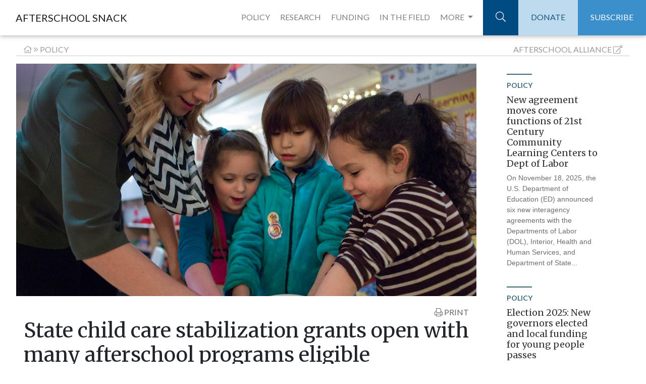

--- FILE ---
content_type: text/html;charset=UTF-8
request_url: http://afterschoolalliance.org/afterschoolsnack/State-child-care-stablization-grants-open-with-many-afterschool_11-18-2021.cfm
body_size: 27146
content:
<!DOCTYPE html>
<html lang="en">
  <head>
  <!-- Google Tag Manager -->
<script>(function(w,d,s,l,i){w[l]=w[l]||[];w[l].push({"gtm.start":
new Date().getTime(),event:"gtm.js"});var f=d.getElementsByTagName(s)[0],
j=d.createElement(s),dl=l!="dataLayer"?"&l="+l:"";j.async=true;j.src=
"https://www.googletagmanager.com/gtm.js?id="+i+dl;f.parentNode.insertBefore(j,f);
})(window,document,"script","dataLayer","GTM-TBWWX8");</script>
<!-- End Google Tag Manager -->
    <meta charset=utf-8>
    <meta http-equiv=X-UA-Compatible content="IE=edge,chrome=1">
    <meta name=viewport content="width=device-width"> 
    <meta name="description" content="As the afterschool field continues to navigate the American Rescue Plan (ARP) opportunities for K-12 funding through the Elementary and Secondary School Emergency Relief Funds (ESSER) at the state">
    <meta name="author" content="Jillian 
Luchner for Afterschool Alliance">
    <title>State child care stabilization grants open with many afterschool programs eligible</title>
<meta name="description" content="As the afterschool field continues to navigate the American Rescue Plan (ARP) opportunities for K-12 funding through the Elementary and Secondary School Emergency Relief Funds (ESSER) at the state" />

<!-- Schema.org markup for Google+ -->
<meta itemprop="name" content="State child care stabilization grants open with many afterschool programs eligible">
<meta itemprop="description" content="As the afterschool field continues to navigate the American Rescue Plan (ARP) opportunities for K-12 funding through the Elementary and Secondary School Emergency Relief Funds (ESSER) at the state">
<meta itemprop="image" content="http://www.afterschoolalliance.org/imgs/newSnacks/JulyLabReport.jpg">

<!-- Twitter Card data -->
<meta name="twitter:card" content="summary_large_image">
<meta name="twitter:site" content="@afterschool4all">
<meta name="twitter:title" content="State child care stabilization grants open with many afterschool programs eligible">
<meta name="twitter:description" content="As the afterschool field continues to navigate the American Rescue Plan (ARP) opportunities for K-12 funding through the Elementary and Secondary School Emergency Relief Funds (ESSER) at the state">
<meta name="twitter:creator" content="@afterschool4all">
<!-- Twitter summary card with large image must be at least 280x150px -->
<meta name="twitter:image:src" content="http://www.afterschoolalliance.org/imgs/newSnacks/JulyLabReport.jpg">

<!-- Open Graph data -->
<meta property="og:title" content="State child care stabilization grants open with many afterschool programs eligible" />
<meta property="og:type" content="article" />
<meta property="og:url" content="http://www.afterschoolalliance.org/afterschoolsnack/State-child-care-stablization-grants-open-with-many-afterschool_11-18-2021.cfm" />
<meta property="og:image" content="http://www.afterschoolalliance.org/imgs/newSnacks/JulyLabReport.jpg" />
<meta property="og:description" content="As the afterschool field continues to navigate the American Rescue Plan (ARP) opportunities for K-12 funding through the Elementary and Secondary School Emergency Relief Funds (ESSER) at the state" />
<meta property="og:site_name" content="Afterschool Alliance" />

<meta property="article:section" content="Policy" />

<link rel="stylesheet" href="https://maxcdn.bootstrapcdn.com/bootstrap/4.0.0/css/bootstrap.min.css" integrity="sha384-Gn5384xqQ1aoWXA+058RXPxPg6fy4IWvTNh0E263XmFcJlSAwiGgFAW/dAiS6JXm" crossorigin="anonymous">
<!-- Custom styles for this template -->
<link href="https://fonts.googleapis.com/css?family=Lato:300,400,700,900|Merriweather:300,400,700,900" rel="stylesheet">
<script defer src="https://pro.fontawesome.com/releases/v5.0.9/js/light.js" integrity="sha384-06sraYAcw8BzUjsPn5z8Qi/QAA2/ZJl5GN3LGtRp7k+tZpu7kw+sRNXDDTU4RkOt" crossorigin="anonymous"></script>
<script defer src="https://pro.fontawesome.com/releases/v5.0.9/js/fontawesome.js" integrity="sha384-8QYlVHotqQzcAVhJny7MO9ZR0hASr6cRCpURV+EobTTAv5wftkn4i+U6UrMqoCis" crossorigin="anonymous"></script>
<link href="__snack_assets/includes/css/snack.css" rel="stylesheet">

<style>
#sider_3F9807BB-5056-A82E-7A54154F0FCE51AF {display:none;}
</style>
</head>
<body><!-- Google Tag Manager (noscript) -->
<noscript><iframe src="https://www.googletagmanager.com/ns.html?id=GTM-TBWWX8"
height="0" width="0" style="display:none;visibility:hidden"></iframe></noscript>
<!-- End Google Tag Manager (noscript) --><div class="navbar-brand print" >AFTERSCHOOL SNACK</div><!-- Navigation -->

    <nav class="navbar navbar-expand-lg navbar-light fixed-top">

      <div class="container-fluid">

        <a class="navbar-brand" href="ASnack.cfm">AFTERSCHOOL SNACK</a>

        <button class="navbar-toggler" type="button" data-toggle="collapse" data-target="#navbarResponsive" aria-controls="navbarResponsive" aria-expanded="false" aria-label="Toggle navigation">

          <span class="navbar-toggler-icon"></span>

        </button>

          <a class="search-mobile" href="#"><i class="fa fa-search" aria-hidden="true"></i></a> 

        <div class="container search-bar-mobile">

          <div class="row">

            <div class="col-md-12">

              <form action="snack-results-test.cfm" autocomplete="off" class="form-horizontal" accept-charset="utf-8">

                  <div class="input-group">

                      <input  name="q" placeholder="SEARCH" value="" class="form-control" type="text">

                      <span class="input-group-btn">

                         <button class="btn btn-default" type="submit" id="addressSearch">

                             GO

                         </button>

                      </span>

                  </div>

              </form>

            </div>

          </div>

        </div>

        <div class="collapse navbar-collapse" id="navbarResponsive">

          <ul class="navbar-nav ml-auto">

            <li class="nav-item padded-nav">

              <a class="nav-link" href="ASnack.cfm?idSection=4">POLICY</a>

            </li>

            <li class="nav-item padded-nav">

              <a class="nav-link" href="ASnack.cfm?idSection=3">RESEARCH</a>

            </li>

            <li class="nav-item padded-nav">

              <a class="nav-link" href="ASnack.cfm?idSection=5">FUNDING</a>

            </li><li class="nav-item field padded-nav">

              <a class="nav-link" href="ASnack.cfm?idSection=2">IN THE FIELD</a>

            </li>
 <li class="nav-item dropdown position-static padded-nav" style="margin-right:10px;">
        <a class="nav-link dropdown-toggle" href="#" id="navbarDropdown" role="button" data-toggle="dropdown" aria-haspopup="true" aria-expanded="false">
          MORE
        </a>
        <div class="dropdown-menu w-100" aria-labelledby="navbarDropdown">
          <div class="container"><div class="row"><div class="col-md-4">
          <p><a class="nav-link-drop" href="ASnack.cfm?idSection=8">STEM</a></p>

 <p><a class="nav-link-drop" href="ASnack.cfm?idSection=1">NEWS ROUNDUP</a></p></div><div class="col-md-4"><p><a href="ASnack.cfm?idSection=7" class="nav-link-drop">LIGHTS ON AFTERSCHOOL</a></p>
              
             <p><a class="nav-link-drop" href="ASnack.cfm?idSection=6">AFTERSCHOOL CHALLENGE</a></p></div><div class="col-md-4">
          
          <form action="archives.cfm" method="get"><div class="form-group">
<select class="form-control" name="month" onchange="this.form.submit();"><option value="">ARCHIVES</option><option value="12/01/2025">December 2025</option><option value="11/01/2025">November 2025</option><option value="10/01/2025">October 2025</option><option value="09/01/2025">September 2025</option><option value="08/01/2025">August 2025</option><option value="07/01/2025">July 2025</option><option value="06/01/2025">June 2025</option><option value="05/01/2025">May 2025</option><option value="04/01/2025">April 2025</option><option value="03/01/2025">March 2025</option><option value="02/01/2025">February 2025</option><option value="01/01/2025">January 2025</option><option value="12/01/2024">December 2024</option><option value="11/01/2024">November 2024</option><option value="10/01/2024">October 2024</option><option value="09/01/2024">September 2024</option><option value="08/01/2024">August 2024</option><option value="07/01/2024">July 2024</option><option value="06/01/2024">June 2024</option><option value="05/01/2024">May 2024</option><option value="04/01/2024">April 2024</option><option value="03/01/2024">March 2024</option><option value="02/01/2024">February 2024</option><option value="01/01/2024">January 2024</option><option value="12/01/2023">December 2023</option><option value="11/01/2023">November 2023</option><option value="10/01/2023">October 2023</option><option value="09/01/2023">September 2023</option><option value="08/01/2023">August 2023</option><option value="07/01/2023">July 2023</option><option value="06/01/2023">June 2023</option><option value="05/01/2023">May 2023</option><option value="04/01/2023">April 2023</option><option value="03/01/2023">March 2023</option><option value="02/01/2023">February 2023</option><option value="01/01/2023">January 2023</option><option value="12/01/2022">December 2022</option><option value="11/01/2022">November 2022</option><option value="10/01/2022">October 2022</option><option value="09/01/2022">September 2022</option><option value="08/01/2022">August 2022</option><option value="07/01/2022">July 2022</option><option value="06/01/2022">June 2022</option><option value="05/01/2022">May 2022</option><option value="04/01/2022">April 2022</option><option value="03/01/2022">March 2022</option><option value="02/01/2022">February 2022</option><option value="01/01/2022">January 2022</option><option value="12/01/2021">December 2021</option><option value="11/01/2021">November 2021</option><option value="10/01/2021">October 2021</option><option value="09/01/2021">September 2021</option><option value="08/01/2021">August 2021</option><option value="07/01/2021">July 2021</option><option value="06/01/2021">June 2021</option><option value="05/01/2021">May 2021</option><option value="04/01/2021">April 2021</option><option value="03/01/2021">March 2021</option><option value="02/01/2021">February 2021</option><option value="01/01/2021">January 2021</option><option value="12/01/2020">December 2020</option><option value="11/01/2020">November 2020</option><option value="10/01/2020">October 2020</option><option value="09/01/2020">September 2020</option><option value="08/01/2020">August 2020</option><option value="07/01/2020">July 2020</option><option value="06/01/2020">June 2020</option><option value="05/01/2020">May 2020</option><option value="04/01/2020">April 2020</option><option value="03/01/2020">March 2020</option><option value="02/01/2020">February 2020</option><option value="01/01/2020">January 2020</option><option value="12/01/2019">December 2019</option><option value="11/01/2019">November 2019</option><option value="10/01/2019">October 2019</option><option value="09/01/2019">September 2019</option><option value="08/01/2019">August 2019</option><option value="07/01/2019">July 2019</option><option value="06/01/2019">June 2019</option><option value="05/01/2019">May 2019</option><option value="04/01/2019">April 2019</option><option value="03/01/2019">March 2019</option><option value="02/01/2019">February 2019</option><option value="01/01/2019">January 2019</option><option value="12/01/2018">December 2018</option><option value="11/01/2018">November 2018</option><option value="10/01/2018">October 2018</option><option value="09/01/2018">September 2018</option><option value="08/01/2018">August 2018</option><option value="07/01/2018">July 2018</option><option value="06/01/2018">June 2018</option><option value="05/01/2018">May 2018</option><option value="04/01/2018">April 2018</option><option value="03/01/2018">March 2018</option><option value="02/01/2018">February 2018</option><option value="01/01/2018">January 2018</option><option value="12/01/2017">December 2017</option><option value="11/01/2017">November 2017</option><option value="10/01/2017">October 2017</option><option value="09/01/2017">September 2017</option><option value="08/01/2017">August 2017</option><option value="07/01/2017">July 2017</option><option value="06/01/2017">June 2017</option><option value="05/01/2017">May 2017</option><option value="04/01/2017">April 2017</option><option value="03/01/2017">March 2017</option><option value="02/01/2017">February 2017</option><option value="01/01/2017">January 2017</option><option value="12/01/2016">December 2016</option><option value="11/01/2016">November 2016</option><option value="10/01/2016">October 2016</option><option value="09/01/2016">September 2016</option><option value="08/01/2016">August 2016</option><option value="07/01/2016">July 2016</option><option value="06/01/2016">June 2016</option><option value="05/01/2016">May 2016</option><option value="04/01/2016">April 2016</option><option value="03/01/2016">March 2016</option><option value="02/01/2016">February 2016</option><option value="01/01/2016">January 2016</option><option value="12/01/2015">December 2015</option><option value="11/01/2015">November 2015</option><option value="10/01/2015">October 2015</option><option value="09/01/2015">September 2015</option><option value="08/01/2015">August 2015</option><option value="07/01/2015">July 2015</option><option value="06/01/2015">June 2015</option><option value="05/01/2015">May 2015</option><option value="04/01/2015">April 2015</option><option value="03/01/2015">March 2015</option><option value="02/01/2015">February 2015</option><option value="01/01/2015">January 2015</option><option value="12/01/2014">December 2014</option><option value="11/01/2014">November 2014</option><option value="10/01/2014">October 2014</option><option value="09/01/2014">September 2014</option><option value="08/01/2014">August 2014</option><option value="07/01/2014">July 2014</option><option value="06/01/2014">June 2014</option><option value="05/01/2014">May 2014</option><option value="04/01/2014">April 2014</option><option value="03/01/2014">March 2014</option><option value="02/01/2014">February 2014</option><option value="01/01/2014">January 2014</option><option value="12/01/2013">December 2013</option><option value="11/01/2013">November 2013</option><option value="10/01/2013">October 2013</option><option value="09/01/2013">September 2013</option><option value="08/01/2013">August 2013</option><option value="07/01/2013">July 2013</option><option value="06/01/2013">June 2013</option><option value="05/01/2013">May 2013</option><option value="04/01/2013">April 2013</option><option value="03/01/2013">March 2013</option><option value="02/01/2013">February 2013</option><option value="01/01/2013">January 2013</option><option value="12/01/2012">December 2012</option><option value="11/01/2012">November 2012</option><option value="10/01/2012">October 2012</option><option value="09/01/2012">September 2012</option><option value="08/01/2012">August 2012</option><option value="07/01/2012">July 2012</option><option value="06/01/2012">June 2012</option><option value="05/01/2012">May 2012</option><option value="04/01/2012">April 2012</option><option value="03/01/2012">March 2012</option><option value="02/01/2012">February 2012</option><option value="01/01/2012">January 2012</option><option value="12/01/2011">December 2011</option><option value="11/01/2011">November 2011</option><option value="10/01/2011">October 2011</option><option value="09/01/2011">September 2011</option><option value="08/01/2011">August 2011</option><option value="07/01/2011">July 2011</option><option value="06/01/2011">June 2011</option><option value="05/01/2011">May 2011</option><option value="04/01/2011">April 2011</option><option value="03/01/2011">March 2011</option><option value="02/01/2011">February 2011</option><option value="01/01/2011">January 2011</option><option value="12/01/2010">December 2010</option><option value="11/01/2010">November 2010</option><option value="10/01/2010">October 2010</option><option value="09/01/2010">September 2010</option><option value="08/01/2010">August 2010</option><option value="07/01/2010">July 2010</option><option value="06/01/2010">June 2010</option><option value="05/01/2010">May 2010</option><option value="04/01/2010">April 2010</option><option value="03/01/2010">March 2010</option><option value="02/01/2010">February 2010</option><option value="01/01/2010">January 2010</option><option value="12/01/2009">December 2009</option><option value="11/01/2009">November 2009</option><option value="10/01/2009">October 2009</option><option value="09/01/2009">September 2009</option><option value="08/01/2009">August 2009</option><option value="07/01/2009">July 2009</option><option value="06/01/2009">June 2009</option><option value="05/01/2009">May 2009</option><option value="04/01/2009">April 2009</option></select></div></form> 
         <form action="authors.cfm" method="get" style="margin-top:5px;"><div class="form-group">

<select class="form-control" name="blogger" onchange="this.form.submit();"><option value="">AUTHOR</option>
<option value="AA9649988">Elizabeth Bannan</option>
<option value="AA9649995">Leslie Brooks</option>
<option value="AA9650001">Alexandra Berndt</option>
<option value="AA9649997">Alana Edmond</option>
<option value="AA9649971">Magen Eissenstat</option>
<option value="AA9607942">Dan Gilbert</option>

<option value="AA9000033">Jodi Grant</option>
<option value="AA9102322">Shaun Gray</option>
<option value="AA9000032">Ursula Helminski</option>
<option value="AA9649985">Sophie Kidd</option>
<option value="AA9628999">Jillian Luchner</option>
<option value="AA9649986">Emily Murtaugh</option>
<option value="AA9649972">Chris Neitzey</option>
<option value="AA9000046">Erik Peterson</option>
<option value="AA9649980">Nicole Pettenati </option>
<option value="AA9650000">Steven Ramdilal</option>
<option value="AA9000039">Jen Rinehart</option>
<option value="AA9649982">Maria Rizo</option>
<option value="AA9649987">Liana Shivers</option>
<option value="AA9649954">Leah Silverberg</option>
<option value="AA9649958">Charlotte Steinecke</option>
<option value="AA9602322">Alexis Steines</option>
<option value="AA9650002">Amanda Sullivan</option>
<option value="AA9602721">Nikki Yamashiro</option>
<option value="AA9649932">Irina Zabello</option>
<option value="AA9649960">Guest Blogger</option></select>
</div></form>
        </div></div></div>
      </li>
         

           

             <li class="nav-item search-container">

              <a class="nav-link search" href="#"><i class="fal fa-search"></i></a>





            </li>

            <li class="nav-item">

              <a class="nav-link donate" href="https://secure.givelively.org/donate/afterschool-alliance">DONATE</a>

            </li>

            <li class="nav-item">

              <a class="nav-link subscribe" href="http://afterschoolalliance.org/get-updates.cfm">SUBSCRIBE</a>

            </li>

          </ul>

        </div>

      </div>

    </nav>



    <div class="container-fluid" id="more-dropdown">

      <div class="row">

        <div class="col-md-12">

          <div class="row">

            <div class="col-md-3">

              <!--<h3>Hello</h3> --->
<p><a href="ASnack.cfm?idSection=7">Lights On Afterschool</a></p>
              
             <p><a href="ASnack.cfm?idSection=6">Afterschool Challenge</a></p>


            </div>

            <div class="col-md-3 left-border"><p><a href="ASnack.cfm?idSection=8">STEM</a></p>

 <p><a href="ASnack.cfm?idSection=1">News Roundup</a></p>
             

             

              
            </div>

            <div class="col-md-3 left-border">
<h4>Archives:</h4><form action="archives.cfm" method="get">Select: 
<select name="month" onchange="this.form.submit();"><option value="">Month</option><option value="12/01/2025">December 2025</option><option value="11/01/2025">November 2025</option><option value="10/01/2025">October 2025</option><option value="09/01/2025">September 2025</option><option value="08/01/2025">August 2025</option><option value="07/01/2025">July 2025</option><option value="06/01/2025">June 2025</option><option value="05/01/2025">May 2025</option><option value="04/01/2025">April 2025</option><option value="03/01/2025">March 2025</option><option value="02/01/2025">February 2025</option><option value="01/01/2025">January 2025</option><option value="12/01/2024">December 2024</option><option value="11/01/2024">November 2024</option><option value="10/01/2024">October 2024</option><option value="09/01/2024">September 2024</option><option value="08/01/2024">August 2024</option><option value="07/01/2024">July 2024</option><option value="06/01/2024">June 2024</option><option value="05/01/2024">May 2024</option><option value="04/01/2024">April 2024</option><option value="03/01/2024">March 2024</option><option value="02/01/2024">February 2024</option><option value="01/01/2024">January 2024</option><option value="12/01/2023">December 2023</option><option value="11/01/2023">November 2023</option><option value="10/01/2023">October 2023</option><option value="09/01/2023">September 2023</option><option value="08/01/2023">August 2023</option><option value="07/01/2023">July 2023</option><option value="06/01/2023">June 2023</option><option value="05/01/2023">May 2023</option><option value="04/01/2023">April 2023</option><option value="03/01/2023">March 2023</option><option value="02/01/2023">February 2023</option><option value="01/01/2023">January 2023</option><option value="12/01/2022">December 2022</option><option value="11/01/2022">November 2022</option><option value="10/01/2022">October 2022</option><option value="09/01/2022">September 2022</option><option value="08/01/2022">August 2022</option><option value="07/01/2022">July 2022</option><option value="06/01/2022">June 2022</option><option value="05/01/2022">May 2022</option><option value="04/01/2022">April 2022</option><option value="03/01/2022">March 2022</option><option value="02/01/2022">February 2022</option><option value="01/01/2022">January 2022</option><option value="12/01/2021">December 2021</option><option value="11/01/2021">November 2021</option><option value="10/01/2021">October 2021</option><option value="09/01/2021">September 2021</option><option value="08/01/2021">August 2021</option><option value="07/01/2021">July 2021</option><option value="06/01/2021">June 2021</option><option value="05/01/2021">May 2021</option><option value="04/01/2021">April 2021</option><option value="03/01/2021">March 2021</option><option value="02/01/2021">February 2021</option><option value="01/01/2021">January 2021</option><option value="12/01/2020">December 2020</option><option value="11/01/2020">November 2020</option><option value="10/01/2020">October 2020</option><option value="09/01/2020">September 2020</option><option value="08/01/2020">August 2020</option><option value="07/01/2020">July 2020</option><option value="06/01/2020">June 2020</option><option value="05/01/2020">May 2020</option><option value="04/01/2020">April 2020</option><option value="03/01/2020">March 2020</option><option value="02/01/2020">February 2020</option><option value="01/01/2020">January 2020</option><option value="12/01/2019">December 2019</option><option value="11/01/2019">November 2019</option><option value="10/01/2019">October 2019</option><option value="09/01/2019">September 2019</option><option value="08/01/2019">August 2019</option><option value="07/01/2019">July 2019</option><option value="06/01/2019">June 2019</option><option value="05/01/2019">May 2019</option><option value="04/01/2019">April 2019</option><option value="03/01/2019">March 2019</option><option value="02/01/2019">February 2019</option><option value="01/01/2019">January 2019</option><option value="12/01/2018">December 2018</option><option value="11/01/2018">November 2018</option><option value="10/01/2018">October 2018</option><option value="09/01/2018">September 2018</option><option value="08/01/2018">August 2018</option><option value="07/01/2018">July 2018</option><option value="06/01/2018">June 2018</option><option value="05/01/2018">May 2018</option><option value="04/01/2018">April 2018</option><option value="03/01/2018">March 2018</option><option value="02/01/2018">February 2018</option><option value="01/01/2018">January 2018</option><option value="12/01/2017">December 2017</option><option value="11/01/2017">November 2017</option><option value="10/01/2017">October 2017</option><option value="09/01/2017">September 2017</option><option value="08/01/2017">August 2017</option><option value="07/01/2017">July 2017</option><option value="06/01/2017">June 2017</option><option value="05/01/2017">May 2017</option><option value="04/01/2017">April 2017</option><option value="03/01/2017">March 2017</option><option value="02/01/2017">February 2017</option><option value="01/01/2017">January 2017</option><option value="12/01/2016">December 2016</option><option value="11/01/2016">November 2016</option><option value="10/01/2016">October 2016</option><option value="09/01/2016">September 2016</option><option value="08/01/2016">August 2016</option><option value="07/01/2016">July 2016</option><option value="06/01/2016">June 2016</option><option value="05/01/2016">May 2016</option><option value="04/01/2016">April 2016</option><option value="03/01/2016">March 2016</option><option value="02/01/2016">February 2016</option><option value="01/01/2016">January 2016</option><option value="12/01/2015">December 2015</option><option value="11/01/2015">November 2015</option><option value="10/01/2015">October 2015</option><option value="09/01/2015">September 2015</option><option value="08/01/2015">August 2015</option><option value="07/01/2015">July 2015</option><option value="06/01/2015">June 2015</option><option value="05/01/2015">May 2015</option><option value="04/01/2015">April 2015</option><option value="03/01/2015">March 2015</option><option value="02/01/2015">February 2015</option><option value="01/01/2015">January 2015</option><option value="12/01/2014">December 2014</option><option value="11/01/2014">November 2014</option><option value="10/01/2014">October 2014</option><option value="09/01/2014">September 2014</option><option value="08/01/2014">August 2014</option><option value="07/01/2014">July 2014</option><option value="06/01/2014">June 2014</option><option value="05/01/2014">May 2014</option><option value="04/01/2014">April 2014</option><option value="03/01/2014">March 2014</option><option value="02/01/2014">February 2014</option><option value="01/01/2014">January 2014</option><option value="12/01/2013">December 2013</option><option value="11/01/2013">November 2013</option><option value="10/01/2013">October 2013</option><option value="09/01/2013">September 2013</option><option value="08/01/2013">August 2013</option><option value="07/01/2013">July 2013</option><option value="06/01/2013">June 2013</option><option value="05/01/2013">May 2013</option><option value="04/01/2013">April 2013</option><option value="03/01/2013">March 2013</option><option value="02/01/2013">February 2013</option><option value="01/01/2013">January 2013</option><option value="12/01/2012">December 2012</option><option value="11/01/2012">November 2012</option><option value="10/01/2012">October 2012</option><option value="09/01/2012">September 2012</option><option value="08/01/2012">August 2012</option><option value="07/01/2012">July 2012</option><option value="06/01/2012">June 2012</option><option value="05/01/2012">May 2012</option><option value="04/01/2012">April 2012</option><option value="03/01/2012">March 2012</option><option value="02/01/2012">February 2012</option><option value="01/01/2012">January 2012</option><option value="12/01/2011">December 2011</option><option value="11/01/2011">November 2011</option><option value="10/01/2011">October 2011</option><option value="09/01/2011">September 2011</option><option value="08/01/2011">August 2011</option><option value="07/01/2011">July 2011</option><option value="06/01/2011">June 2011</option><option value="05/01/2011">May 2011</option><option value="04/01/2011">April 2011</option><option value="03/01/2011">March 2011</option><option value="02/01/2011">February 2011</option><option value="01/01/2011">January 2011</option><option value="12/01/2010">December 2010</option><option value="11/01/2010">November 2010</option><option value="10/01/2010">October 2010</option><option value="09/01/2010">September 2010</option><option value="08/01/2010">August 2010</option><option value="07/01/2010">July 2010</option><option value="06/01/2010">June 2010</option><option value="05/01/2010">May 2010</option><option value="04/01/2010">April 2010</option><option value="03/01/2010">March 2010</option><option value="02/01/2010">February 2010</option><option value="01/01/2010">January 2010</option><option value="12/01/2009">December 2009</option><option value="11/01/2009">November 2009</option><option value="10/01/2009">October 2009</option><option value="09/01/2009">September 2009</option><option value="08/01/2009">August 2009</option><option value="07/01/2009">July 2009</option><option value="06/01/2009">June 2009</option><option value="05/01/2009">May 2009</option><option value="04/01/2009">April 2009</option><option value="04/01/2009">April 2009</option></select></form>


           

            </div>
            
			<div class="col-md-3 left-border">


           

            </div>
          </div>

      </div>

    </div>

  </div>





  <div class="container search-bar">

    <div class="row">

      <div class="col-md-6 offset-md-6">

    <form action="snack-results-test.cfm" autocomplete="off" class="form-horizontal"  accept-charset="utf-8">

        <div class="input-group">

            <input  name="q" placeholder="SEARCH" value="" class="form-control" type="text">

            <span class="input-group-btn">

               <button class="btn btn-default" type="submit" id="addressSearch">

                   GO

               </button>

            </span>

        </div>

    </form>

  </div>

  </div>

  </div>
  
 
<div class="container header-content">
<div class="row breadcrumbs"><div class="col "><a href="ASnack.cfm"><i class="fal fa-home"></i></a> <i class="fal fa-angle-double-right"></i> <a href="ASnack.cfm?idSection=4">Policy</a>
</div><div class="col  text-right">  <a href="http://afterschoolalliance.org"><span class="d-none d-sm-inline">Afterschool</span> Alliance</a> <i class="fal fa-external-link-alt"></i></div></div><div class="row"><div class="col-xl-9 col-lg-8 entry" >

<div class="row"> <div class="col-lg-12 header-img no-print" style="min-height:480px;">
          <div class="head-img" style="background-image: url(http://www.afterschoolalliance.org/imgs/newSnacks/JulyLabReport.jpg);">
            <h2>State child care stabilization grants open with many afterschool programs eligible</h2>
            <div class="header-cta">
              <h3>READ FULL STORY</h3>
            </div>
          </div>
         </div><div class="container-fluid"><div class="row no-print"><div class="col text-right social-helpers no-print"><a onclick="window.print();return false;"><i class="fal fa-print"></i> PRINT</a></div></div><div class="row"><div class="col-sm-12"><h1>State child care stabilization grants open with many afterschool programs eligible</h1></div></div><div class="row"><div class="col-sm-5 by-line"> By <span class="by-line-name">Jillian 
Luchner</span> <span class="post-date">Posted: Nov 18, 2021</span></div></div><div class="row"><div class=" w-100">

<p>As the afterschool field continues to navigate the American Rescue Plan (ARP) opportunities for K-12 funding through the Elementary and Secondary School Emergency Relief Funds (ESSER) at the state and local level, ARP also designated $24 billion in child care funding to states to help stabilize the child care workforce serving children 0-13.</p>

<p>These state child care stabilization grants are now being implemented with many opportunities for school-age programs. See our <a href="http://www.afterschoolalliance.org/afterschoolSnack/Child-Care-Stabilization-Grant-Program-guidance-offers-many_05-27-2021.cfm">earlier blog on the allowable uses of stabilization funds</a> which include increasing staff pay, incentives and benefits; rent; supplies and more.</p>

<p>To engage with opportunities in ARP Child Care Funding:</p>

<ol>
	<li>Find your state grants (feel free to use the <a href="https://childcareta.acf.hhs.gov/state-and-territory-child-care-stabilization-grant-applications">Office of Child Care Tracking Website</a>)</li>
	<li>Check the deadlines for this round and or the next round</li>
	<li>Determine your eligibility. If unsure, <a href="https://www.acf.hhs.gov/occ/contact-information/state-and-territory-child-care-and-development-fund-administrators">reach out to your state child care agency</a>.</li>
	<li>If eligible, apply. There are often state help lines if you need support in the process.</li>
	<li>If ineligible, contact your state child care agency about other opportunities.</li>
</ol>

<p>Remember, states also <a href="http://www.afterschoolalliance.org/afterschoolsnack/Guidance-on-15-billion-in-Supplemental-Child-Care-Funding_06-25-2021.cfm">received an allocation of $15 billion</a> in additional Child Care and Development Block Grant (CCDBG funds) in the ARP which can support your program. Opportunities are broad and diverse. Hawaii, for example is <a href="https://dhsgrants.hawaii.gov/program-overview/">offering an extra $650 base award</a> per child for children in licensed before/afterschool programs or the state&#39;s A+ afterschool programs, with additional add-ons for employee retention. Idaho is offering <a href="https://publicdocuments.dhw.idaho.gov/WebLink/DocView.aspx?id=20244&amp;dbid=0&amp;repo=PUBLIC-DOCUMENTS&amp;cr=1">3 rounds</a> (Nov, Feb, and April) of grant opportunities to licensed or certified providers. Connecticut has funds set aside specifically for programs agreeing to increase staff compensation. Michigan allows only licensed providers to apply for stabilization grants, but says the state will be <a href="https://www.michigan.gov/documents/mde/Child_Care_Stabilization_Grant_Frequently_Asked_Questions_740537_7.pdf">releasing a grant specifically for license exempt providers</a>.</p>

<p>Child Care Aware of America has put out great resources on the Child Care funds including a <a href="https://infogram.com/1p76zjljr3ll0pbzv75kj0wrnkinpqg77wr">timeline</a> of each of the two larger ARP funds and <a href="https://info.childcareaware.org/blog/federal-relief-funds-state-progress-fall-2021">blogs</a> and <a href="https://infogram.com/1pw0r2v9enjpy6uvljv6j9jynjb97k936e6">trackers</a> on how states are using funds. <a href="https://info.childcareaware.org/blog/federal-relief-funds-state-progress-fall-2021">Their most recent blog</a> mentions some important state efforts including Minnesota&#39;s plan to increase their child care reimbursement rates for school-age care programs, and a number of states offering initiatives to support the child care workforce.</p>

<p>Quality child care including comprehensive afterschool and summer programming is foundational to supporting children and families in recovery from the pandemic and beyond, including academically, economically, and social and emotionally. These funds are designed to support programs like yours to do the necessary work you do with high quality staff and programming. If your program is eligible, don&#39;t hesitate to apply!</p>

<p>Successes or challenges with funding? Always feel free to let us know!</p>
        </div></div></div></div></div>
<div class="col-xl-3 no-print"> 
<div class="container">
<div class="container snippets">
      <div class="row">
<div class="col-lg-12 text-preview policy"  id="sider_0344C4B5-5056-A82E-7AF015E729DE9A85"><a class="sider" href="New-agreement-moves-core-functions-of-21st-Century-Community_11-18-2025.cfm">
          <div class="top-border"></div>
          <h5 style="text-transform:uppercase;">Policy</h5>
          <h3>New agreement moves core functions of 21st Century Community Learning Centers to Dept of Labor</h3>
           <p>On November 18, 2025, the U.S. Department of Education (ED) announced six new interagency agreements with the Departments of Labor (DOL), Interior, Health and Human Services, and Department of State...</p>
        </a></div>
<div class="col-lg-12 text-preview policy"  id="sider_90A94F85-5056-A82E-7AA5D99735D299F7"><a class="sider"  href="Election-2025-New-governors-elected-and-local-funding-for_11-11-2025.cfm">
          <div class="top-border"></div>
          <h5 style="text-transform:uppercase;">Policy</h5>
          <h3>Election 2025: New governors elected and local funding for young people passes</h3>
           <p>On Tuesday, November 4, voters in two states elected new governors, New York City held a high-profile mayoral race, and ballot initiatives to dedicate funds to children and youth were decided on in...</p>
        </a></div>
<div class="col-lg-12 text-preview policy"  id="sider_59DDCAD7-5056-A82E-7A2C0454C0FBA34B"><a class="sider" href="Longest-federal-government-shutdown-on-record-may-end-soon_11-10-2025.cfm">
          <div class="top-border"></div>
          <h5 style="text-transform:uppercase;">Policy</h5>
          <h3>Longest federal government shutdown on record may end soon</h3>
           <p>Update, 11/13: After 43 days the longest U.S. federal government shutdown in history ended last night. The House approved the government funding package by a vote of 222 to 209, with all but two...</p>
        </a></div>
<div class="col-lg-12 text-preview policy"  id="sider_EAAF7CF1-5056-A82E-7A4F83A6A29C49E6"><a class="sider" href="Federal-shutdown-week-5-SNAP-and-Head-Start-impacts-grow_10-29-2025.cfm">
          <div class="top-border"></div>
          <h5 style="text-transform:uppercase;">Policy</h5>
          <h3>Federal shutdown week 5: SNAP and Head Start impacts grow</h3>
           <p>This blog was updated on October 30 to reflect additional information on the impact of the shutdown.

As we begin week 5 of federal government shutdown, there remains little sign of a strategy to...</p>
        </a></div>
<div class="col-lg-12 text-preview policy"  id="sider_5A185759-5056-A82E-7A0A71E6D64E80A9"><a class="sider" href="Lay-Offs-Eliminate-Afterschool-Program-Staff-Other-Key_10-11-2025.cfm">
          <div class="top-border"></div>
          <h5 style="text-transform:uppercase;">Policy</h5>
          <h3>Layoffs eliminate afterschool program staff, other key employees at U.S. Department of Education</h3>
           <p>Late on October 10, the Administration laid off thousands of federal employees, including most of the U.S. Department of Education staff who oversee Elementary and Secondary Education programs (See...</p>
        </a></div>
<div class="col-lg-12 text-preview policy"  id="sider_B15525E6-5056-A82E-7AB9EBA762BF19BA"><a class="sider" href="Federal-government-shutdown-Week-2_10-08-2025.cfm">
          <div class="top-border"></div>
          <h5 style="text-transform:uppercase;">Policy</h5>
          <h3>Federal government shutdown: Week 2</h3>
           <p>The federal government shutdown is entering its second week, and there are minimal signs of a resolution to the stand-off. We wanted to provide an update on the impasse.&nbsp; Also, below you will...</p>
        </a></div>
 </div>

    </div>

</div>
       </div>
      <!-- /.row -->
    </div>
</div>
<div class="container hidden-sm-down no-print">
<div class="container-fluid pills">
      <div class="row">
        <div class="col-md-12 no-padding">
          <nav class="nav nav-pills flex-column flex-sm-row">
<a class="flex-sm-fill text-sm-center nav-link" data-toggle="tab" href="#Federal-Policy" role="tab"><span>#Federal Policy</span></a>
<a class="flex-sm-fill text-sm-center nav-link" data-toggle="tab" href="#Congress" role="tab"><span>#Congress</span></a>
<a class="flex-sm-fill text-sm-center nav-link" data-toggle="tab" href="#21st-CCLC" role="tab"><span>#21st CCLC</span></a>
<a class="flex-sm-fill text-sm-center nav-link" data-toggle="tab" href="#State-Policy" role="tab"><span>#State Policy</span></a>
<a class="flex-sm-fill text-sm-center nav-link" data-toggle="tab" href="#Budget-and-Appropriations" role="tab"><span>#Budget and Appropriations</span></a>
<a class="flex-sm-fill text-sm-center nav-link" data-toggle="tab" href="#Department-of-Education" role="tab"><span>#Department of Education</span></a>
<a class="flex-sm-fill text-sm-center nav-link" data-toggle="tab" href="#White-House" role="tab"><span>#White House</span></a>
</nav></div></div></div>
<div class="row"><div class="col-md-12"><div class="tab-content tagged">
<div class="tab-pane active" id="Federal-Policy" role="tabpanel">
<a href="Executive-Order-establishes-Make-America-Healthy-Again_02-24-2025.cfm" target="_blank"><div class="tab-post">
                <h3>Executive Order establishes “Make America Healthy Again Commission”</h3>
                <p>On February 13, 2025, the President issued an Executive Order (EO) that directs federal government&nbsp; agencies to enact policies to aggressively combat the critical health challenges of Americans, including rising rates of mental health disorders, obesity, diabetes, and other chronic diseases....</p>
                <p class="signature">BY: Erik Peterson &nbsp;&nbsp;&nbsp;&nbsp; 02/24/25 </p>
              </div></a>
<a href="Education-Secretary-nominee-Linda-McMahon-testifies-in-front-of_02-14-2025.cfm" target="_blank"><div class="tab-post">
                <h3>Education Secretary nominee Linda McMahon testifies in front of Senate HELP Committee</h3>
                <p>On February 13, nominee for Secretary of Education Ms. Linda McMahon testified in front of the Senate HELP Committee, answering an array of questions from Senators. Ms. McMahon repeatedly stated her support for public education as well as parent choice, and responded several times that it is...</p>
                <p class="signature">BY: Erik Peterson &nbsp;&nbsp;&nbsp;&nbsp; 02/14/25 </p>
              </div></a>
<a href="Executive-Order-on-transgender-participation-in-sports_02-13-2025.cfm" target="_blank"><div class="tab-post">
                <h3>Executive Order on transgender participation in sports</h3>
                <p>On February 5, 2025, the President issued an Executive Order that &ldquo;rescinds all funds from educational programs&rdquo; that allow participants girls who identify as transgender to take part in women/girls sports activities. The order directs all executive departments and agencies to...</p>
                <p class="signature">BY: Leah Silverberg &nbsp;&nbsp;&nbsp;&nbsp; 02/13/25 </p>
              </div></a>
<a href="Reconciliation-A-tax-bill-with-key-implications-for-families_02-10-2025.cfm" target="_blank"><div class="tab-post">
                <h3>Reconciliation: A tax bill with key implications for families today and tomorrow</h3>
                <p>A major priority for the new Congress and Administration is tax legislation, which could be on the agenda soon in the form of a reconciliation bill &ndash; a special type of bill that requires only 50 votes in the Senate to pass[1].

Reconciliation bills can only be used for changes in mandatory...</p>
                <p class="signature">BY: Jillian Luchner &nbsp;&nbsp;&nbsp;&nbsp; 02/10/25 </p>
              </div></a>
<a href="Newly-introduced-legislation-would-support-mentoring-in-and-out_02-05-2025.cfm" target="_blank"><div class="tab-post">
                <h3>Newly introduced legislation would support mentoring in and out of school</h3>
                <p>As National Mentoring Month ended in late January, several bills were reintroduced to support mentoring activities: A Transition to Success Mentoring Act, Mentoring to Succeed Act, and the Students Helping Younger Students Act. All three bills currently have only Democratic support.

Service...</p>
                <p class="signature">BY: Erik Peterson &nbsp;&nbsp;&nbsp;&nbsp; 02/05/25 </p>
              </div></a>
<a href="The-Impact-of-the-Expanding-Educational-Freedom-and-Opportunity_01-31-2025.cfm" target="_blank"><div class="tab-post">
                <h3>The Impact of the Expanding Educational Freedom and Opportunity for Families Executive Order on afterschool and summer learning programs</h3>
                <p>This week several additional Executive Orders were announced by the Trump Administration in addition to the Orders put in place last week. Two new Orders, on Expanding Educational Freedom and Opportunity for Families (January 29) and Ending Radical Indoctrination in K-12 Schooling (January 29)could...</p>
                <p class="signature">BY: Erik Peterson &nbsp;&nbsp;&nbsp;&nbsp; 01/31/25 </p>
              </div></a>
<a href="New-Executive-Orders-could-impact-afterschool-and-summer_01-29-2025.cfm" target="_blank"><div class="tab-post">
                <h3>New Executive Orders could impact afterschool and summer learning programs</h3>
                <p>Photo by Edoardo Cuoghi on Unsplash.

After being sworn in as the 47th President of the United States on January 20, President Trump issued several Executive Orders on a wide range of issues, including several that impact federal agencies and regulatory processes. Below, we touch on a number of...</p>
                <p class="signature">BY: Erik Peterson &nbsp;&nbsp;&nbsp;&nbsp; 01/29/25 </p>
              </div></a>
<a href="Federal-Budget-Appropriations-Update-Looking-ahead-at-2025_01-29-2025.cfm" target="_blank"><div class="tab-post">
                <h3>Federal Budget Appropriations Update: Looking ahead at 2025</h3>
                <p>Photo by Samuel Schroth on Unsplash.



While the 119th Congress has officially begun, the landscape is still shaking out in terms of priorities for the new House and Senate education committees. At least one, if not two, budget reconciliation bills are taking shape, extending tax credits and...</p>
                <p class="signature">BY: Erik Peterson &nbsp;&nbsp;&nbsp;&nbsp; 01/29/25 </p>
              </div></a>
<a href="OMB-temporarily-pauses-federal-agency-grants-loans-and_01-28-2025.cfm" target="_blank"><div class="tab-post">
                <h3>OMB temporarily pauses federal agency grants, loans, and assistance</h3>
                <p>Update: February 10, 2025: Today the federal judge in the case brought by Attorney Generals in 22 states and the District of Columbia found that the Trump administration has not fully followed his order to unfreeze federal spending and told the White House to release all funds from grants. U.S....</p>
                <p class="signature">BY: Erik Peterson &nbsp;&nbsp;&nbsp;&nbsp; 01/28/25 </p>
              </div></a>
<a href="Afterschool-Alliance-sends-memo-to-President-elect-Trump-s_01-15-2025.cfm" target="_blank"><div class="tab-post">
                <h3>Afterschool Alliance sends memo to President-elect Trump’s Transition Team</h3>
                <p>On January 20, 2025, President Elect Donald Trump will be sworn in as the 47th President of the United States. Late last year, Linda McMahon was announced as the nominee to serve as Secretary of Education, pending Senate confirmation early this year. In anticipation of the new Administration, the...</p>
                <p class="signature">BY: Erik Peterson &nbsp;&nbsp;&nbsp;&nbsp; 01/15/25 </p>
              </div></a>
</div>
<div class="tab-pane" id="Congress" role="tabpanel">
<a href="Executive-Order-establishes-Make-America-Healthy-Again_02-24-2025.cfm" target="_blank"><div class="tab-post">
                <h3>Executive Order establishes “Make America Healthy Again Commission”</h3>
                <p>On February 13, 2025, the President issued an Executive Order (EO) that directs federal government&nbsp; agencies to enact policies to aggressively combat the critical health challenges of Americans, including rising rates of mental health disorders, obesity, diabetes, and other chronic diseases....</p>
                <p class="signature">BY: Erik Peterson &nbsp;&nbsp;&nbsp;&nbsp; 02/24/25 </p>
              </div></a>
<a href="Education-Secretary-nominee-Linda-McMahon-testifies-in-front-of_02-14-2025.cfm" target="_blank"><div class="tab-post">
                <h3>Education Secretary nominee Linda McMahon testifies in front of Senate HELP Committee</h3>
                <p>On February 13, nominee for Secretary of Education Ms. Linda McMahon testified in front of the Senate HELP Committee, answering an array of questions from Senators. Ms. McMahon repeatedly stated her support for public education as well as parent choice, and responded several times that it is...</p>
                <p class="signature">BY: Erik Peterson &nbsp;&nbsp;&nbsp;&nbsp; 02/14/25 </p>
              </div></a>
<a href="Reconciliation-A-tax-bill-with-key-implications-for-families_02-10-2025.cfm" target="_blank"><div class="tab-post">
                <h3>Reconciliation: A tax bill with key implications for families today and tomorrow</h3>
                <p>A major priority for the new Congress and Administration is tax legislation, which could be on the agenda soon in the form of a reconciliation bill &ndash; a special type of bill that requires only 50 votes in the Senate to pass[1].

Reconciliation bills can only be used for changes in mandatory...</p>
                <p class="signature">BY: Jillian Luchner &nbsp;&nbsp;&nbsp;&nbsp; 02/10/25 </p>
              </div></a>
<a href="Newly-introduced-legislation-would-support-mentoring-in-and-out_02-05-2025.cfm" target="_blank"><div class="tab-post">
                <h3>Newly introduced legislation would support mentoring in and out of school</h3>
                <p>As National Mentoring Month ended in late January, several bills were reintroduced to support mentoring activities: A Transition to Success Mentoring Act, Mentoring to Succeed Act, and the Students Helping Younger Students Act. All three bills currently have only Democratic support.

Service...</p>
                <p class="signature">BY: Erik Peterson &nbsp;&nbsp;&nbsp;&nbsp; 02/05/25 </p>
              </div></a>
<a href="Federal-Budget-Appropriations-Update-Looking-ahead-at-2025_01-29-2025.cfm" target="_blank"><div class="tab-post">
                <h3>Federal Budget Appropriations Update: Looking ahead at 2025</h3>
                <p>Photo by Samuel Schroth on Unsplash.



While the 119th Congress has officially begun, the landscape is still shaking out in terms of priorities for the new House and Senate education committees. At least one, if not two, budget reconciliation bills are taking shape, extending tax credits and...</p>
                <p class="signature">BY: Erik Peterson &nbsp;&nbsp;&nbsp;&nbsp; 01/29/25 </p>
              </div></a>
<a href="Appropriations-Update-Continuing-Resolution-to-fund-the_12-19-2024.cfm" target="_blank"><div class="tab-post">
                <h3>Appropriations Update: Continuing Resolution to fund the government through March 2025</h3>
                <p>Update: Dec. 21, 2024. After a hectic week that included a carefully negotiated deal falling apart, and then another possible continuing resolution (CR) falling apart, the House and Senate both passed a new CR late into the hours of this morning by bipartisan votes, avoiding a government shutdown....</p>
                <p class="signature">BY: Erik Peterson &nbsp;&nbsp;&nbsp;&nbsp; 12/19/24 </p>
              </div></a>
<a href="Practice-and-policy-recommendations-featured-during-UnidosUS_12-10-2024.cfm" target="_blank"><div class="tab-post">
                <h3>Practice and policy recommendations featured during UnidosUS and BGCA Hill briefing</h3>
                <p>On Tuesday, December 3, UnidosUS and the Boys &amp; Girls Clubs of America hosted a Hill briefing titled Out-of-School Time Learning: Practice to Policy. UnidosUS published a brief of the same name in October 2024.

Brian Ortega of UnidosUS began the morning by explaining the origins of the...</p>
                <p class="signature">BY: Jillian Luchner &nbsp;&nbsp;&nbsp;&nbsp; 12/10/24 </p>
              </div></a>
<a href="Election-2024-results-What-may-be-next-for-afterschool_11-13-2024.cfm" target="_blank"><div class="tab-post">
                <h3>Election 2024 results: What may be next for afterschool</h3>
                <p>As the dust settles from Election Day 2024, the results have various possible implications for public support of afterschool and summer learning programs at the federal, state and local levels. Afterschool Alliance Executive Director Jodi Grant wrote on our blog on Nov. 6, &ldquo;We will continue...</p>
                <p class="signature">BY: Erik Peterson &nbsp;&nbsp;&nbsp;&nbsp; 11/13/24 </p>
              </div></a>
<a href="Several-new-bills-introduced-that-would-support-of-afterschool_10-29-2024.cfm" target="_blank"><div class="tab-post">
                <h3>Several new bills introduced that would support afterschool and summer learning opportunities</h3>
                <p>While Congress is on recess this month leading up to the election in early November,&nbsp; three new bills were introduced over the past few months that could increase access to&nbsp; quality afterschool or summer learning programs. The focus of the bills range from providing support to AmeriCorps...</p>
                <p class="signature">BY: Erik Peterson &nbsp;&nbsp;&nbsp;&nbsp; 10/29/24 </p>
              </div></a>
<a href="Bipartisan-Summer-Meals-Act-reintroduced-in-the-House-of_10-28-2024.cfm" target="_blank"><div class="tab-post">
                <h3>Bipartisan Summer Meals Act reintroduced in the House of Representatives</h3>
                <p>The bipartisan Summer Meals Act (H.R. 9406) was reintroduced in the House in late August by Reps. Larsen (D-Wash.), Smith (R-N.J.), and Peltola (D-Alaska) and would reform and expand the Summer Food Service Program (SFSP) to increase access to the federal initiative that funds meals served by...</p>
                <p class="signature">BY: Erik Peterson &nbsp;&nbsp;&nbsp;&nbsp; 10/28/24 </p>
              </div></a>
</div>
<div class="tab-pane" id="21st-CCLC" role="tabpanel">
<a href="Federal-Budget-Appropriations-Update-Looking-ahead-at-2025_01-29-2025.cfm" target="_blank"><div class="tab-post">
                <h3>Federal Budget Appropriations Update: Looking ahead at 2025</h3>
                <p>Photo by Samuel Schroth on Unsplash.



While the 119th Congress has officially begun, the landscape is still shaking out in terms of priorities for the new House and Senate education committees. At least one, if not two, budget reconciliation bills are taking shape, extending tax credits and...</p>
                <p class="signature">BY: Erik Peterson &nbsp;&nbsp;&nbsp;&nbsp; 01/29/25 </p>
              </div></a>
<a href="Election-2024-results-What-may-be-next-for-afterschool_11-13-2024.cfm" target="_blank"><div class="tab-post">
                <h3>Election 2024 results: What may be next for afterschool</h3>
                <p>As the dust settles from Election Day 2024, the results have various possible implications for public support of afterschool and summer learning programs at the federal, state and local levels. Afterschool Alliance Executive Director Jodi Grant wrote on our blog on Nov. 6, &ldquo;We will continue...</p>
                <p class="signature">BY: Erik Peterson &nbsp;&nbsp;&nbsp;&nbsp; 11/13/24 </p>
              </div></a>
<a href="21st-CCLC-Non-Regulatory-Guidance-finalized-includes-updated_09-06-2024.cfm" target="_blank"><div class="tab-post">
                <h3>21st CCLC Non-Regulatory Guidance finalized, includes updated information on parent fees</h3>
                <p>On September 3, the U.S. Department of Education published its final Non-Regulatory Guidance for the 21st Century Community Learning Center (21st CCLC) program. This guidance officially replaces the last edition of guidance published in 2003. The guidance aligns with the updated legislative...</p>
                <p class="signature">BY: Erik Peterson &nbsp;&nbsp;&nbsp;&nbsp; 09/06/24 </p>
              </div></a>
<a href="Senate-appropriators-propose-level-funding-for-21st-CCLC-in-FY_08-02-2024.cfm" target="_blank"><div class="tab-post">
                <h3>Senate appropriators propose level funding for 21st CCLC in FY 2025</h3>
                <p>The Senate Appropriations Committee released and marked up their Labor, Health, and Human Services, Education and Related Agencies (LHHS) bill on August 1, 2024. The bill proposes $231.34 billion in base discretionary funding for Fiscal Year 2025, and the Committee approved the bill along...</p>
                <p class="signature">BY: Erik Peterson &nbsp;&nbsp;&nbsp;&nbsp; 08/02/24 </p>
              </div></a>
<a href="Senate-Finance-Committee-examines-the-State-of-Child-Care_07-25-2024.cfm" target="_blank"><div class="tab-post">
                <h3>Senate Finance Committee examines the State of Child Care</h3>
                <p>On July 9, 2024, the Senate Finance Committee held a hearing titled &quot;Examining the State of Child Care: How Federal Policy Solutions Can Support Families, Close Existing Gaps, and Strengthen Economic Growth.&quot; This hearing addressed the urgent child care crisis in the United States. The...</p>
                <p class="signature">BY: Jamaiya Nowling &nbsp;&nbsp;&nbsp;&nbsp; 07/25/24 </p>
              </div></a>
<a href="Appropriations-update-House-Committee-passes-FY-2025-Education_07-12-2024.cfm" target="_blank"><div class="tab-post">
                <h3>Appropriations update: House Committee passes FY 2025 Education Spending Bill, Senate starts process</h3>
                <p>This week, both the House and Senate made progress on the FY 2025 appropriations cycle. The House Appropriations Committee continued to approve bills sent to them by the 12 spending subcommittees, while the Senate got its process started by deciding topline figures.

House Committee acts on...</p>
                <p class="signature">BY: Erik Peterson &nbsp;&nbsp;&nbsp;&nbsp; 07/12/24 </p>
              </div></a>
<a href="Key-House-subcommittee-makes-deep-cuts-to-education-spending-in_06-27-2024.cfm" target="_blank"><div class="tab-post">
                <h3>Key House subcommittee makes deep cuts to education spending in FY 25</h3>
                <p>On June 27, the House of Representatives Labor, Health and Human Services, Education (LHHS-ED) and Related Agencies Appropriations Subcommittee marked up its FY 2025 spending bill. Overall, the FY 2025 Labor-Health and Humans Services-Education bill (Labor-H) provides $68.1 billion for Department...</p>
                <p class="signature">BY: Erik Peterson &nbsp;&nbsp;&nbsp;&nbsp; 06/27/24 </p>
              </div></a>
<a href="FY-25-appropriations-process-hits-its-stride-time-to-advocate_05-03-2024.cfm" target="_blank"><div class="tab-post">
                <h3>FY 25 appropriations process hits its stride, time to advocate for afterschool</h3>
                <p>After many delays, Congress finished work on fiscal year (FY) 2024 spending bills in late March, allowing lawmakers to immediately turn to the FY 2025 process. The House Appropriations Committee has a new Chairman, both House and Senate Appropriation Committees have released guidance for spending...</p>
                <p class="signature">BY: Erik Peterson &nbsp;&nbsp;&nbsp;&nbsp; 05/03/24 </p>
              </div></a>
<a href="Congress-poised-to-resolve-FY-2024-spending-with-6-bill_03-21-2024.cfm" target="_blank"><div class="tab-post">
                <h3>Congress poised to resolve FY 2024 spending with 6-bill package, including support for afterschool and summer programs</h3>
                <p>Update, March 25, 2024:The Senate passed the measure early Saturday morning, and the bill has been signed into law by President Biden.

Update, March 22, 2024: The House of Representatives passed the FY 2024 six-bill package on Friday morning by a vote of 286-134. Read the statement by Jodi...</p>
                <p class="signature">BY: Erik Peterson &nbsp;&nbsp;&nbsp;&nbsp; 03/21/24 </p>
              </div></a>
<a href="FY-2024-Appropriations-update-Six-spending-bills-passed-new_03-13-2024.cfm" target="_blank"><div class="tab-post">
                <h3>FY 2024 Appropriations update: Six spending bills passed; new deadline for education spending</h3>
                <p>Crisis averted. Yet again. The first week of March was another &ldquo;shutdown week&rdquo; in Washington, D.C. However, by week&rsquo;s end, the House and Senate had passed a package of six appropriations bills that headed off a partial federal government shutdown, as funding for four spending...</p>
                <p class="signature">BY: Erik Peterson &nbsp;&nbsp;&nbsp;&nbsp; 03/13/24 </p>
              </div></a>
</div>
<div class="tab-pane" id="State-Policy" role="tabpanel">
<a href="2024-in-review-New-state-investments-help-grow-support-for_01-09-2025.cfm" target="_blank"><div class="tab-post">
                <h3>2024 in review: New state investments help grow support for afterschool and summer</h3>
                <p>This year, six states were added to the growing list of states investing in afterschool and summer learning programs through their budgets. Colorado, Hawaii, Missouri, Pennsylvania, and Virginia have all established new state funding streams for afterschool and summer learning, and Oregon rejoined...</p>
                <p class="signature">BY: Chris Neitzey &nbsp;&nbsp;&nbsp;&nbsp; 01/09/25 </p>
              </div></a>
<a href="Washington-D-C-Council-Committee-hearing-focuses-on-universal_12-03-2024.cfm" target="_blank"><div class="tab-post">
                <h3>Washington, D.C. Council Committee hearing focuses on universal access to afterschool and summer programs</h3>
                <p>On November 21 the Washington, D.C. City Council Committee of the Whole held a public hearing on Bill 25-630 &ldquo;Universal Out of School Time Amendment Act of 2023&rdquo; and on oversight of out of school time programs. Afterschool Alliance Executive Director Jodi Grant testified in support of...</p>
                <p class="signature">BY: Erik Peterson &nbsp;&nbsp;&nbsp;&nbsp; 12/03/24 </p>
              </div></a>
<a href="State-and-local-elections-2024-Implications-for-afterschool_11-14-2024.cfm" target="_blank"><div class="tab-post">
                <h3>State and local elections 2024: Implications for afterschool programs</h3>
                <p>As momentum grows at the state and local level to provide much-needed support for afterschool and summer learning programs that inspire learning, keep young people safe and supported, and give parents peace of mind, it is useful to take a look at how the November 2024 state and local election...</p>
                <p class="signature">BY: Erik Peterson &nbsp;&nbsp;&nbsp;&nbsp; 11/14/24 </p>
              </div></a>
<a href="Increased-state-level-funding-for-afterschool-and-summer_08-20-2024.cfm" target="_blank"><div class="tab-post">
                <h3>Increased state-level funding for afterschool and summer programs helps students succeed</h3>
                <p>State-level funding for afterschool and summer learning programs has increased 20-fold since 2000, with 26 states now collectively providing more than $5 billion in funding for local programs. The growth in state funding for afterschool and summer programs reflects the increased demand for programs...</p>
                <p class="signature">BY: Erik Peterson &nbsp;&nbsp;&nbsp;&nbsp; 08/20/24 </p>
              </div></a>
<a href="Child-care-momentum-continues-with-a-re-introduced-bill-for_08-14-2024.cfm" target="_blank"><div class="tab-post">
                <h3>Child care momentum continues with a re-introduced bill for CCDBG</h3>
                <p>On August 1, Nebraska Senator Deb Fischer (R-NE) introduced the Child Care and Development Block Grant Reauthorization Act of 2024. The act builds on the current Child Care and Development Block Grant legislation last reauthorized in 2014. Additional co-sponsors include Todd Young (R-IN), Susan...</p>
                <p class="signature">BY: Jillian Luchner &nbsp;&nbsp;&nbsp;&nbsp; 08/13/24 </p>
              </div></a>
<a href="Pennsylvania-approves-11-5-million-for-local-afterschool-and_07-22-2024.cfm" target="_blank"><div class="tab-post">
                <h3>Pennsylvania approves $11.5 million for local afterschool and summer programs</h3>
                <p>On July 11, Pennsylvania Governor Josh Shapiro signed into law the Shapiro-Davis budget creating the Building Opportunity through Out-of-School Time (BOOST) Program as part of a comprehensive approach to making Pennsylvania communities safer. This represents the first dedicated funding for local...</p>
                <p class="signature">BY: Erik Peterson &nbsp;&nbsp;&nbsp;&nbsp; 07/22/24 </p>
              </div></a>
<a href="State-budget-roundup-for-afterschool-Part-1_05-22-2024.cfm" target="_blank"><div class="tab-post">
                <h3>State budget roundup for afterschool: Part 1</h3>
                <p>Last year saw the addition of four states &ndash; Minnesota, Texas, New Mexico, and Michigan &ndash; to the growing list of states investing in afterschool and summer programming. This year, with the majority of state legislative sessions coming to a close, we can add four more to that total....</p>
                <p class="signature">BY: Chris Neitzey &nbsp;&nbsp;&nbsp;&nbsp; 05/22/24 </p>
              </div></a>
<a href="New-resource-Designing-State-Child-Care-Systems-with_05-06-2024.cfm" target="_blank"><div class="tab-post">
                <h3>New resource: Designing State Child Care Systems with Intentional Supports for Children and Youth 5-13</h3>
                <p>The State Child Care and Development Fund (CCDF) planning process is in full swing, and states are envisioning how to best provide quality support and access to care for eligible children and youth aged 0-13.

It&rsquo;s a big endeavor, and it truly takes a village.

The Administration of...</p>
                <p class="signature">BY: Jillian Luchner &nbsp;&nbsp;&nbsp;&nbsp; 05/06/24 </p>
              </div></a>
<a href="New-York-takes-steps-to-build-stronger-state-afterschool_05-02-2024.cfm" target="_blank"><div class="tab-post">
                <h3>New York takes steps to build stronger state afterschool system</h3>
                <p>By Gabby Schwartz, Policy Coordinator, New York State Network for Youth Success.

In February, New York State Governor Kathy Hochul announced an investment of $100 million in grants for a new afterschool program, the Learning and Enrichment After-school Program Supports (LEAPS). This new program...</p>
                <p class="signature">BY: Guest Blogger &nbsp;&nbsp;&nbsp;&nbsp; 05/02/24 </p>
              </div></a>
<a href="It-s-time-for-school-age-advocates-to-raise-their-voices-in_04-19-2024.cfm" target="_blank"><div class="tab-post">
                <h3>It’s time for school-age advocates to raise their voices in state plans</h3>
                <p>The state child care planning template for the next three years is out!

From now until July 1, State Administrative Agencies will be determining how to spend over $12 billion annually in federal Child Care and Development Funds (CCDF) dedicated to helping eligible families find affordable,...</p>
                <p class="signature">BY: Jillian Luchner &nbsp;&nbsp;&nbsp;&nbsp; 04/19/24 </p>
              </div></a>
</div>
<div class="tab-pane" id="Budget-and-Appropriations" role="tabpanel">
<a href="Executive-Order-establishes-Make-America-Healthy-Again_02-24-2025.cfm" target="_blank"><div class="tab-post">
                <h3>Executive Order establishes “Make America Healthy Again Commission”</h3>
                <p>On February 13, 2025, the President issued an Executive Order (EO) that directs federal government&nbsp; agencies to enact policies to aggressively combat the critical health challenges of Americans, including rising rates of mental health disorders, obesity, diabetes, and other chronic diseases....</p>
                <p class="signature">BY: Erik Peterson &nbsp;&nbsp;&nbsp;&nbsp; 02/24/25 </p>
              </div></a>
<a href="Reconciliation-A-tax-bill-with-key-implications-for-families_02-10-2025.cfm" target="_blank"><div class="tab-post">
                <h3>Reconciliation: A tax bill with key implications for families today and tomorrow</h3>
                <p>A major priority for the new Congress and Administration is tax legislation, which could be on the agenda soon in the form of a reconciliation bill &ndash; a special type of bill that requires only 50 votes in the Senate to pass[1].

Reconciliation bills can only be used for changes in mandatory...</p>
                <p class="signature">BY: Jillian Luchner &nbsp;&nbsp;&nbsp;&nbsp; 02/10/25 </p>
              </div></a>
<a href="Federal-Budget-Appropriations-Update-Looking-ahead-at-2025_01-29-2025.cfm" target="_blank"><div class="tab-post">
                <h3>Federal Budget Appropriations Update: Looking ahead at 2025</h3>
                <p>Photo by Samuel Schroth on Unsplash.



While the 119th Congress has officially begun, the landscape is still shaking out in terms of priorities for the new House and Senate education committees. At least one, if not two, budget reconciliation bills are taking shape, extending tax credits and...</p>
                <p class="signature">BY: Erik Peterson &nbsp;&nbsp;&nbsp;&nbsp; 01/29/25 </p>
              </div></a>
<a href="OMB-temporarily-pauses-federal-agency-grants-loans-and_01-28-2025.cfm" target="_blank"><div class="tab-post">
                <h3>OMB temporarily pauses federal agency grants, loans, and assistance</h3>
                <p>Update: February 10, 2025: Today the federal judge in the case brought by Attorney Generals in 22 states and the District of Columbia found that the Trump administration has not fully followed his order to unfreeze federal spending and told the White House to release all funds from grants. U.S....</p>
                <p class="signature">BY: Erik Peterson &nbsp;&nbsp;&nbsp;&nbsp; 01/28/25 </p>
              </div></a>
<a href="Appropriations-Update-Continuing-Resolution-to-fund-the_12-19-2024.cfm" target="_blank"><div class="tab-post">
                <h3>Appropriations Update: Continuing Resolution to fund the government through March 2025</h3>
                <p>Update: Dec. 21, 2024. After a hectic week that included a carefully negotiated deal falling apart, and then another possible continuing resolution (CR) falling apart, the House and Senate both passed a new CR late into the hours of this morning by bipartisan votes, avoiding a government shutdown....</p>
                <p class="signature">BY: Erik Peterson &nbsp;&nbsp;&nbsp;&nbsp; 12/19/24 </p>
              </div></a>
<a href="Senate-appropriators-propose-level-funding-for-21st-CCLC-in-FY_08-02-2024.cfm" target="_blank"><div class="tab-post">
                <h3>Senate appropriators propose level funding for 21st CCLC in FY 2025</h3>
                <p>The Senate Appropriations Committee released and marked up their Labor, Health, and Human Services, Education and Related Agencies (LHHS) bill on August 1, 2024. The bill proposes $231.34 billion in base discretionary funding for Fiscal Year 2025, and the Committee approved the bill along...</p>
                <p class="signature">BY: Erik Peterson &nbsp;&nbsp;&nbsp;&nbsp; 08/02/24 </p>
              </div></a>
<a href="Key-House-subcommittee-makes-deep-cuts-to-education-spending-in_06-27-2024.cfm" target="_blank"><div class="tab-post">
                <h3>Key House subcommittee makes deep cuts to education spending in FY 25</h3>
                <p>On June 27, the House of Representatives Labor, Health and Human Services, Education (LHHS-ED) and Related Agencies Appropriations Subcommittee marked up its FY 2025 spending bill. Overall, the FY 2025 Labor-Health and Humans Services-Education bill (Labor-H) provides $68.1 billion for Department...</p>
                <p class="signature">BY: Erik Peterson &nbsp;&nbsp;&nbsp;&nbsp; 06/27/24 </p>
              </div></a>
<a href="Congress-poised-to-resolve-FY-2024-spending-with-6-bill_03-21-2024.cfm" target="_blank"><div class="tab-post">
                <h3>Congress poised to resolve FY 2024 spending with 6-bill package, including support for afterschool and summer programs</h3>
                <p>Update, March 25, 2024:The Senate passed the measure early Saturday morning, and the bill has been signed into law by President Biden.

Update, March 22, 2024: The House of Representatives passed the FY 2024 six-bill package on Friday morning by a vote of 286-134. Read the statement by Jodi...</p>
                <p class="signature">BY: Erik Peterson &nbsp;&nbsp;&nbsp;&nbsp; 03/21/24 </p>
              </div></a>
<a href="FY-2024-Appropriations-update-Six-spending-bills-passed-new_03-13-2024.cfm" target="_blank"><div class="tab-post">
                <h3>FY 2024 Appropriations update: Six spending bills passed; new deadline for education spending</h3>
                <p>Crisis averted. Yet again. The first week of March was another &ldquo;shutdown week&rdquo; in Washington, D.C. However, by week&rsquo;s end, the House and Senate had passed a package of six appropriations bills that headed off a partial federal government shutdown, as funding for four spending...</p>
                <p class="signature">BY: Erik Peterson &nbsp;&nbsp;&nbsp;&nbsp; 03/13/24 </p>
              </div></a>
<a href="Biden-administration-releases-FY-2025-budget-proposal-includes_03-11-2024.cfm" target="_blank"><div class="tab-post">
                <h3>Biden administration releases FY 2025 budget proposal, includes afterschool related increases</h3>
                <p>Today, the Biden administration released its Fiscal Year (FY) 2025 discretionary budget request, formally kicking off the FY2025 appropriations process. With regard to afterschool and summer learning support, the proposal requests $1.3 billion for afterschool and summer programs funded through the...</p>
                <p class="signature">BY: Erik Peterson &nbsp;&nbsp;&nbsp;&nbsp; 03/11/24 </p>
              </div></a>
</div>
<div class="tab-pane" id="Department-of-Education" role="tabpanel">
<a href="Education-Secretary-nominee-Linda-McMahon-testifies-in-front-of_02-14-2025.cfm" target="_blank"><div class="tab-post">
                <h3>Education Secretary nominee Linda McMahon testifies in front of Senate HELP Committee</h3>
                <p>On February 13, nominee for Secretary of Education Ms. Linda McMahon testified in front of the Senate HELP Committee, answering an array of questions from Senators. Ms. McMahon repeatedly stated her support for public education as well as parent choice, and responded several times that it is...</p>
                <p class="signature">BY: Erik Peterson &nbsp;&nbsp;&nbsp;&nbsp; 02/14/25 </p>
              </div></a>
<a href="Linda-McMahon-nominated-to-be-Secretary-of-Education-for-the_12-05-2024.cfm" target="_blank"><div class="tab-post">
                <h3>Linda McMahon nominated to be Secretary of Education for the second Trump Administration</h3>
                <p>Photo by Gage Skidmore, licensed under CC BY-SA 4.0&zwj;

On November 19, the Trump Administration transition team announced Linda McMahon as their nominee for Secretary of Education. McMahon served in the cabinet of the previous Trump Administration as director of the Small Business...</p>
                <p class="signature">BY: Erik Peterson &nbsp;&nbsp;&nbsp;&nbsp; 12/05/24 </p>
              </div></a>
<a href="Election-2024-results-What-may-be-next-for-afterschool_11-13-2024.cfm" target="_blank"><div class="tab-post">
                <h3>Election 2024 results: What may be next for afterschool</h3>
                <p>As the dust settles from Election Day 2024, the results have various possible implications for public support of afterschool and summer learning programs at the federal, state and local levels. Afterschool Alliance Executive Director Jodi Grant wrote on our blog on Nov. 6, &ldquo;We will continue...</p>
                <p class="signature">BY: Erik Peterson &nbsp;&nbsp;&nbsp;&nbsp; 11/13/24 </p>
              </div></a>
<a href="New-Department-of-Education-School-Improvement-Guidance_09-20-2024.cfm" target="_blank"><div class="tab-post">
                <h3>New Department of Education School Improvement Guidance includes afterschool and summer as important strategies</h3>
                <p>In early September, the White House released two documents that speak to the role that quality afterschool and summer learning programs can and do play in supporting student success. The White House Fact Sheet on Academic Success and the new School Improvement Guidance are complementary and outline...</p>
                <p class="signature">BY: Erik Peterson &nbsp;&nbsp;&nbsp;&nbsp; 09/20/24 </p>
              </div></a>
<a href="21st-CCLC-Non-Regulatory-Guidance-finalized-includes-updated_09-06-2024.cfm" target="_blank"><div class="tab-post">
                <h3>21st CCLC Non-Regulatory Guidance finalized, includes updated information on parent fees</h3>
                <p>On September 3, the U.S. Department of Education published its final Non-Regulatory Guidance for the 21st Century Community Learning Center (21st CCLC) program. This guidance officially replaces the last edition of guidance published in 2003. The guidance aligns with the updated legislative...</p>
                <p class="signature">BY: Erik Peterson &nbsp;&nbsp;&nbsp;&nbsp; 09/06/24 </p>
              </div></a>
<a href="FY-25-appropriations-process-hits-its-stride-time-to-advocate_05-03-2024.cfm" target="_blank"><div class="tab-post">
                <h3>FY 25 appropriations process hits its stride, time to advocate for afterschool</h3>
                <p>After many delays, Congress finished work on fiscal year (FY) 2024 spending bills in late March, allowing lawmakers to immediately turn to the FY 2025 process. The House Appropriations Committee has a new Chairman, both House and Senate Appropriation Committees have released guidance for spending...</p>
                <p class="signature">BY: Erik Peterson &nbsp;&nbsp;&nbsp;&nbsp; 05/03/24 </p>
              </div></a>
<a href="Congress-poised-to-resolve-FY-2024-spending-with-6-bill_03-21-2024.cfm" target="_blank"><div class="tab-post">
                <h3>Congress poised to resolve FY 2024 spending with 6-bill package, including support for afterschool and summer programs</h3>
                <p>Update, March 25, 2024:The Senate passed the measure early Saturday morning, and the bill has been signed into law by President Biden.

Update, March 22, 2024: The House of Representatives passed the FY 2024 six-bill package on Friday morning by a vote of 286-134. Read the statement by Jodi...</p>
                <p class="signature">BY: Erik Peterson &nbsp;&nbsp;&nbsp;&nbsp; 03/21/24 </p>
              </div></a>
<a href="White-House-Domestic-Policy-Council-focuses-on-summer_03-18-2024.cfm" target="_blank"><div class="tab-post">
                <h3>White House Domestic Policy Council focuses on summer learning</h3>
                <p>Photo by Ren&eacute; DeAnda on Unsplash

On March 13, just days after the administration released their FY 2025 budget proposal, the White House Domestic Policy Council (DPC) hosted a Summer Learning Convening in the White House Executive Office Building.

The meeting was kicked off by DPC...</p>
                <p class="signature">BY: Erik Peterson &nbsp;&nbsp;&nbsp;&nbsp; 03/18/24 </p>
              </div></a>
<a href="-Afterschool-and-summer-learning-called-out-in-Improving_02-01-2024.cfm" target="_blank"><div class="tab-post">
                <h3>Afterschool and summer learning called out in Improving Student Achievement agenda</h3>
                <p>Earlier this month the Biden administration announced a new effort focused on providing students with the support they need to accelerate learning and be successful in school and life. The Improving Student Achievement Agenda for 2024 was launched at the White House on January 17 and is focused on...</p>
                <p class="signature">BY: Erik Peterson &nbsp;&nbsp;&nbsp;&nbsp; 02/01/24 </p>
              </div></a>
<a href="Extending-the-liquidation-deadline-of-ESSER-III-funds-to_01-19-2024.cfm" target="_blank"><div class="tab-post">
                <h3>Extending the liquidation deadline of ESSER III funds to promote student success</h3>
                <p>Last week, the U.S. Department of Education released a letter sent to state education agencies outlining the process for requesting American Rescue Plan Elementary and Secondary School Emergency Relief (ESSER III) funding extensions. The process will be similar to what was announced for ESSER I and...</p>
                <p class="signature">BY: Erik Peterson &nbsp;&nbsp;&nbsp;&nbsp; 01/19/24 </p>
              </div></a>
</div>
<div class="tab-pane" id="White-House" role="tabpanel">
<a href="Executive-Order-on-immigration_02-19-2025.cfm" target="_blank"><div class="tab-post">
                <h3>Executive Order on immigration</h3>
                <p>One of the first Executive Orders (EO) President Trump issued immediately on assuming office on January 20, 2025 was on immigration. The Administration paired this EO with directives from the Department of Homeland Security that rescinded the Biden Administration&rsquo;s guidelines for Immigration...</p>
                <p class="signature">BY: Anita Krishnamurthi &nbsp;&nbsp;&nbsp;&nbsp; 02/19/25 </p>
              </div></a>
<a href="Executive-Order-on-transgender-participation-in-sports_02-13-2025.cfm" target="_blank"><div class="tab-post">
                <h3>Executive Order on transgender participation in sports</h3>
                <p>On February 5, 2025, the President issued an Executive Order that &ldquo;rescinds all funds from educational programs&rdquo; that allow participants girls who identify as transgender to take part in women/girls sports activities. The order directs all executive departments and agencies to...</p>
                <p class="signature">BY: Leah Silverberg &nbsp;&nbsp;&nbsp;&nbsp; 02/13/25 </p>
              </div></a>
<a href="New-federal-court-ruling-requires-the-Administration-to_02-03-2025.cfm" target="_blank"><div class="tab-post">
                <h3>New federal court ruling requires the Administration to continue funding grants and contracts until additional analysis can be completed</h3>
                <p>Update: February 10, 2025: Today the federal judge in the case brought by Attorney Generals in 22 states and the District of Columbia found that the Trump administration has not fully followed his order to unfreeze federal spending and told the White House to release all funds from grants. U.S....</p>
                <p class="signature">BY: Jodi  Grant &nbsp;&nbsp;&nbsp;&nbsp; 02/03/25 </p>
              </div></a>
<a href="The-Impact-of-the-Expanding-Educational-Freedom-and-Opportunity_01-31-2025.cfm" target="_blank"><div class="tab-post">
                <h3>The Impact of the Expanding Educational Freedom and Opportunity for Families Executive Order on afterschool and summer learning programs</h3>
                <p>This week several additional Executive Orders were announced by the Trump Administration in addition to the Orders put in place last week. Two new Orders, on Expanding Educational Freedom and Opportunity for Families (January 29) and Ending Radical Indoctrination in K-12 Schooling (January 29)could...</p>
                <p class="signature">BY: Erik Peterson &nbsp;&nbsp;&nbsp;&nbsp; 01/31/25 </p>
              </div></a>
<a href="New-Executive-Orders-could-impact-afterschool-and-summer_01-29-2025.cfm" target="_blank"><div class="tab-post">
                <h3>New Executive Orders could impact afterschool and summer learning programs</h3>
                <p>Photo by Edoardo Cuoghi on Unsplash.

After being sworn in as the 47th President of the United States on January 20, President Trump issued several Executive Orders on a wide range of issues, including several that impact federal agencies and regulatory processes. Below, we touch on a number of...</p>
                <p class="signature">BY: Erik Peterson &nbsp;&nbsp;&nbsp;&nbsp; 01/29/25 </p>
              </div></a>
<a href="Afterschool-Alliance-sends-memo-to-President-elect-Trump-s_01-15-2025.cfm" target="_blank"><div class="tab-post">
                <h3>Afterschool Alliance sends memo to President-elect Trump’s Transition Team</h3>
                <p>On January 20, 2025, President Elect Donald Trump will be sworn in as the 47th President of the United States. Late last year, Linda McMahon was announced as the nominee to serve as Secretary of Education, pending Senate confirmation early this year. In anticipation of the new Administration, the...</p>
                <p class="signature">BY: Erik Peterson &nbsp;&nbsp;&nbsp;&nbsp; 01/15/25 </p>
              </div></a>
<a href="Linda-McMahon-nominated-to-be-Secretary-of-Education-for-the_12-05-2024.cfm" target="_blank"><div class="tab-post">
                <h3>Linda McMahon nominated to be Secretary of Education for the second Trump Administration</h3>
                <p>Photo by Gage Skidmore, licensed under CC BY-SA 4.0&zwj;

On November 19, the Trump Administration transition team announced Linda McMahon as their nominee for Secretary of Education. McMahon served in the cabinet of the previous Trump Administration as director of the Small Business...</p>
                <p class="signature">BY: Erik Peterson &nbsp;&nbsp;&nbsp;&nbsp; 12/05/24 </p>
              </div></a>
<a href="Election-2024-results-What-may-be-next-for-afterschool_11-13-2024.cfm" target="_blank"><div class="tab-post">
                <h3>Election 2024 results: What may be next for afterschool</h3>
                <p>As the dust settles from Election Day 2024, the results have various possible implications for public support of afterschool and summer learning programs at the federal, state and local levels. Afterschool Alliance Executive Director Jodi Grant wrote on our blog on Nov. 6, &ldquo;We will continue...</p>
                <p class="signature">BY: Erik Peterson &nbsp;&nbsp;&nbsp;&nbsp; 11/13/24 </p>
              </div></a>
<a href="New-Department-of-Education-School-Improvement-Guidance_09-20-2024.cfm" target="_blank"><div class="tab-post">
                <h3>New Department of Education School Improvement Guidance includes afterschool and summer as important strategies</h3>
                <p>In early September, the White House released two documents that speak to the role that quality afterschool and summer learning programs can and do play in supporting student success. The White House Fact Sheet on Academic Success and the new School Improvement Guidance are complementary and outline...</p>
                <p class="signature">BY: Erik Peterson &nbsp;&nbsp;&nbsp;&nbsp; 09/20/24 </p>
              </div></a>
<a href="During-election-season-afterschool-remains-a-bipartisan_09-17-2024.cfm" target="_blank"><div class="tab-post">
                <h3>During election season, afterschool remains a bipartisan issue</h3>
                <p>Election Day is quickly approaching, making it a good time to look at how afterschool and summer learning programs might be impacted by the policy platforms of the Republican and Democratic presidential nominees. While policy platforms do not necessarily reflect how the candidates might address an...</p>
                <p class="signature">BY: Erik Peterson &nbsp;&nbsp;&nbsp;&nbsp; 09/17/24 </p>
              </div></a>
</div>
</div></div></div>

</div>
<!-- Footer -->


    <footer>
<div class="container text-white"><div class="row">
        <div class="col-xs-12 " style="padding: 10px 0 7px 5px; margin-bottom:10px;"><a href="http://afterschoolalliance.org" border="0" style="padding:0; margin:0;"><img class="img-responsive no-print" src="http://www.afterschoolalliance.org/_dev2015/img/logo-sm-white.png" ><img class="img-responsive print" src="http://www.afterschoolalliance.org/afterschoolsnack/__snack_assets/includes/imgs/logo-sm-print.png" ></a></div></div>
       <div class="row"><div class="col-xs-12 col-sm-3"><p>
1101 14th St NW Suite 700<br>
Washington, D.C. 20005 <br>(866) KIDS-TODAY | <a style="color: white;" href="mailto:info@afterschoolalliance.org">Email us</a><br></p></div><div class="col-xs-12 col-sm-8 credits">
  <p>The Afterschool Alliance is working to ensure that all children have access to affordable, quality afterschool programs. Afterschool programs are critical to children and families today, yet the need for programs is far from being met.<br /> Copyright &copy; Afterschool Alliance 2020</p>
      </div>
    </div> </div>

      <!-- /.container -->

    </footer>

<!-- Bootstrap core JavaScript -->
<script src="https://code.jquery.com/jquery-3.2.1.min.js"></script>
<script src="https://maxcdn.bootstrapcdn.com/bootstrap/4.0.0/js/bootstrap.min.js" integrity="sha384-JZR6Spejh4U02d8jOt6vLEHfe/JQGiRRSQQxSfFWpi1MquVdAyjUar5+76PVCmYl" crossorigin="anonymous"></script><script src="__snack_assets/includes/js/custom.js"></script>

</body></html>


--- FILE ---
content_type: text/css
request_url: http://afterschoolalliance.org/afterschoolsnack/__snack_assets/includes/css/snack.css
body_size: 5988
content:
/*!
 * Start Bootstrap - Blog Home (https://startbootstrap.com/template-overviews/blog-home)
 * Copyright 2013-2017 Start Bootstrap
 * Licensed under MIT (https://github.com/BlackrockDigital/startbootstrap-blog-home/blob/master/LICENSE)
 */
 .embed-responsive-1by1-5::before {
    padding-top: 120%;
}
 .fixed-top {
     z-index: 94035 !important;
 }
.archives h3 {display:block; overflow:hidden; max-height: 74px;}
.archives a {text-decoration:none !important; color: #333;}
.stem h3 {}
.nav-link-drop {
	color: rgba(0,0,0,.5);
	text-decoration: none !important;
}

.dropdown-menu.show {
	display: block;
	margin-top: 0;
}
.nav-link-drop:hover, .nav-link-drop:active, .nav-link-drop:focus {
	color: rgba(0,0,0,.7);
}
.dropdown-menu {
	
	background-color: #d8eff5;
	
	border: 1px solid rgba(0,0,0,.15);
	border-radius: 0px !important;
}


@media (max-width: 900px) {
.navbar-nav .dropdown-menu {
	background-color: #fff !important;
	margin-left: -15px !important;
	border: none !important;
	
}
}
@media (max-width: 1050px) {
.card-overlay {
	height: 240px !important;
	width: 90%;
	box-shadow: 2px 2px 2px 1px rgba(0, 0, 0, .2);
	background: white;
	padding: 0 20px;
	margin: auto;
	position: relative;
}
}
@media print {
    /* print styles go here */
    body {
        font-size: 16px;
    }
	.navbar {display:none !important;}
	.no-print {display: none !important; max-height:1px;}
	.print {display:inline-block !important;}
}
.print {display: none;}
.social-helpers a {cursor: pointer !important; color:#666 !important;}
body {
  padding-top: 54px;
  font-family: "Lato", sans-serif;
}

footer {
  background: #024B82;
  padding-top: 30px;
  padding-bottom: 30px;
}

h4 {
  font-weight: 300;
  font-size: 28px;
  color: #6d6d6d;
}

.navbar {
  -webkit-box-shadow: 0 0 10px 0 #999;
  -moz-box-shadow: 0 0 10px 0 #999;
  height: 70px;
  background: #fff;
  padding-right: 0;
}

.navbar .container-fluid {
  padding-right: 0;
}

.navbar-nav {
  height: 70px;
}

.ml-auto .nav-link {
  padding-top: 22px;
  height: 70px;
}

.container {
  max-width: 1440px;
}

.nav-item {
  background: #fff;
}
.tagged a {display: inline-block; text-decoration:none !important;}
.nav-item.more:hover {
  background: none;
}

.nav-item .nav-link.more {
  margin-right: 40px;
}
.nav-link {
  border-bottom: 4px solid transparent;
}
.nav-link:hover {
  border-bottom: 4px solid #004B81;
}

.more .dropdown {
  height: 70px;
  padding-right: 20px;
}

.more .dropdown .btn {
  width: 100%;
  height: 100%;
  padding-bottom: 9px;
  background: none;
  color: rgba(0,0,0,.5);
  border: none;
  border-radius: 0;
}

.more .dropdown .btn:hover {
  cursor: pointer;
  border-bottom: 4px solid #004B81;
  padding-bottom: 5px;
}

.more .dropdown .btn:focus {
  box-shadow: none;
}

.nav-item .nav-link.search {
  background: #004B81;
  color: #fff;
  padding-right: 25px !important;
  padding-left: 25px !important;
}

.search-mobile {
  background: #004B81;
  color: #fff;
  padding: 8px 20px;
  height: 40px;
  border-radius: 3px;
  position: fixed;
  top: 15px;
  right: 20px;
}

.fa-search {
  font-size: 20px;
}


.nav-item .nav-link.donate {
  background: #BEDAEE;
  color: #18547D;
  padding-right: 25px !important;
  padding-left: 25px !important;
}

.nav-item .nav-link.donate:hover {
  color: #fff;
  border-bottom: none;
}

.nav-item .nav-link.subscribe:hover {
  border-bottom: none;
}

.nav-item .nav-link.subscribe {
  background: #3B90CB;
  color: #fff;
  padding-right: 25px !important;
  padding-left: 25px !important;
}

.header-content {
  margin-top: 30px;
  margin-bottom: 8px;
}

.header-img {
  padding: 0;
  height: auto;
}


.head-img {
  background-image: url("../img/header-image.png");
  background-size: cover;
  position: absolute;
  height: 460px;
  width: 100%;
  top: 0;
  color: #fff;
}

.webinar-image {
  background-image: url("../img/webinar-placeholder-2.png");
  background-size: cover;
  position: absolute;
  height: 360px;
  width: 100%;
  top: 0;
  color: #fff;
}

.header-overlay {
  position: absolute;
  width: 100%;
  height: 460px;
  background: rgba(0,0,0,.7);
  top: 0;
  color: #fff;
}

@keyframes darken-overlay {
    from {background: rgba(0,0,0,.7);}
    to {background: rgba(0,0,0,.8);}
}

.header-overlay:hover {
  animation-name: darken-overlay;
  animation-duration: 500ms;
  background: rgba(0,0,0,.8);
  cursor: pointer;
}

.header-overlay h2, .head-img h2 {
  margin-top: 140px;
  font-size: 32px;
  font-family: "Merriweather", serif;
  margin: 140px 120px 50px;
  text-align: center;
  line-height: 42px;
}

.webinar-overlay-1 {
  position: absolute;
  height: 360px;
  width: 100%;
  background: rgba(140, 140, 140, .9);
  top: 0;
  color: #fff;
}

.webinar-overlay-2 {
  position: absolute;
  height: 360px;
  width: 100%;
  background: rgba(78, 113, 126, .9);
  top: 0;
  color: #fff;
}

.webinar-overlay-1 h2, .webinar-overlay-2 h2 {
  margin-top: 60px;
  font-size: 28px;
  font-family: "Merriweather", serif;
  margin: 70px 90px 20px;
  text-align: center;
  line-height: 34px;
}

.webinar-overlay-1 p, .webinar-overlay-2 p {
  font-family: "Open Sans", sans-serif;
  margin: 0 90px 40px;
  text-align: center;
}

.webinar-overlay-1 .header-cta h3, .webinar-overlay-2 .header-cta h3 {
  border-width: 1px;
}

.webinar-overlay-1 h3:first-of-type, .webinar-overlay-2 h3:first-of-type {
  margin-right: 40px;

  }

.webinar-circle {
  position: relative;
  bottom: 100px;
  margin: auto;
  width: 110px;
  height: 110px;
  border-radius: 100px;
  color: #454545;
  background: #fff;
  z-index: 100;
  text-align: center;
}

.webinar-circle span {
  z-index: 200;
  position: relative;
  top: 43px;
}

.webinar-circle-outline {
  position: relative;
  bottom: 29px;
  right: 5px;
  margin: auto;
  width: 121px;
  height: 121px;
  border-radius: 100px;
  background: rgba(255,255,255,.5);
  z-index: 50;
}

.header-cta {
  text-align: center;
  margin-bottom: 100px;
}

.head-img .header-cta, .head-img h2 {
  opacity: 0;
}

.header-cta h3 {
  border: 2px solid #fff;
  display: inline;
  padding: 10px;
  font-size: 24px;
}

.header-cta h3:hover {
  background: rgba(255,255,255,.4);
  cursor: pointer;
}

.top-widget-title {
  text-align: center;
}

.top-widget-title h4 {
  margin-bottom: 30px;
  line-height: 22px;
}

.featured {
  padding: 0;
}

.featured-title {
  margin: 15px 0 0;
}

.featured-posts img {
    width: 100%;
    display: block;
    margin: auto;
    object-fit: cover;
    max-height: 220px;
	min-height: 220px;
    object-position: top;
}

.card-overlay {
  height: 190px;
  width: 90%;
  box-shadow: 2px 2px 2px 1px rgba(0, 0, 0, .2);
  background: white;
  padding: 0 20px;
  margin: auto;
  position: relative;
}

.card-overlay-shadow {
  height: 200px;
  width: 420px;
  background: #F0F0F0;
  border-radius: 10px;
  position: absolute;
  top: 275px;
  left: 35px;
  z-index: -100;
}

.feature-circle {
  margin-top: -30px;
  width: 100%;
  position: relative;
  bottom: 30px;
}

.feature-circle img {
  height: 60px;
  width: 60px;
  display: block;
  margin: auto;
}

.feature-circle h5 {
  text-align: center;
  font-size: 16px;
  font-weight: 700;
  margin: 10px;
}

.feature-circle h3 {
  text-align: center;
  font-family: "Merriweather", serif;
  font-size: 20px;
}

.feature-circle p {
  margin-top: 20px;
  text-align: center;
  font-size: 16px;
  color: #919191;
}

.top-feed {
  margin-bottom: 5px;
  margin-left: 15px;
  padding: 4px;
}

@keyframes darken-text {
    from {background: #fff;}
    to {background: #ededed;}
}

.top-feed:hover, .text-preview:hover, .img-preview:hover, .tab-post:hover, .col-md-4:hover  {
  cursor: pointer;
}

.top-feed:hover, .img-preview:hover, .tab-post:hover, .text-preview:hover, .featured-posts .col-md-4:hover {
  animation-name: darken-text;
  animation-duration: 700ms;
  background: #ededed;
}

@keyframes slight-fade {
    from {opacity: 1}
    to {opacity: .7;}
}

.col-md-4:hover .feature-image {
  animation-name: darken-text;
  animation-duration: 700ms;
  opacity: 0.7;
}

.featured-posts .col-md-4:hover .card-overlay {
  background: #fafafa;
}

.featured-posts .col-md-4 {
  padding-bottom: 15px;
  padding-top: 15px;
  margin-bottom: 10px;
}
.featured-posts h5 {
  text-transform: uppercase;
}

.top-feed div {
  padding-right: 0;
}


.top-feed div img {
  padding: 5px;
}

.top-feed h5 {
  font-size: 14px;
  font-weight: 700;
  text-transform: uppercase;
}

.top-feed img {
    height: 90px;
    width: 90px;
    object-fit: cover;
}

.top-feed p {
  line-height: 21px;
  font-size: 16px;
  font-family: "Merriweather", serif;
  color: #4C4C4C;
  margin-bottom: 0;
}

.top-feed .col-md-9 {
  margin-left: 20px;

}

.top-border {
  width: 50px;
  border-top: 2px solid #44743E;
  height: 5px;
  margin-top: 20px;
}

.webinars {
  height: 420px;
}

.webinars img {
  width: 100%;
}

.webinars .col-md-6 {
  padding: 0;
}

.snippet-card {
  padding: 0;
  height: 320px;
  color: #fff;
}

@keyframes darken-green {
    from {background: #006c67;}
    to {background: #015551;}
}

@keyframes darken-magenta {
    from {background: #6B2338;}
    to {background: #4c1626;}
}

.snippet-card-green {
  background: #006c67;
}

.snippet-card-green:hover {
  background: #015551;
  animation-name: darken-green;
  animation-duration: 700ms;
  cursor: pointer;
}

.snippet-card-magenta {
  background: #6B2338;
}

.snippet-card-magenta:hover {
  background: #4c1626;
  animation-name: darken-magenta;
  animation-duration: 700ms;
  cursor: pointer;
}

.snippet-card .snippet-card-title {
  position: relative;
  height: 250px;
  float: left;
  top: 45px;
  right: 30px;
  margin: 0 60px;
  width: 30%;
  text-align: center;
  border-right: 1px solid #fff;
}

.snippet-card-title h5 {
  margin: 110px 20px 0 0;
  font-size: 16px;
  font-weight: 300;
}

.snippet-card h3 {
  font-family: "Merriweather", serif;
  position: absolute;
  top: 40px;
  right: 30px;
  font-weight: 300;
  float: right;
  line-height: 28px;
  width: 45%;
  font-size: 22px;
  text-align: center;
}

.text-preview {
  padding: 0 30px;
}

.text-preview h5 {
  font-size: 14px;
  font-weight: 600;
  margin-top: 10px;
  margin-bottom: 10px;
}

.text-preview h3, .tab-pane h3 {
  font-family: "Merriweather", serif;
  font-size: 18px;
  color: #212529;
}

.text-preview p, .tab-pane p  {
  font-family: "Open Sans", sans-serif;
  color: #6d6d6d;
  font-size: 14px;
}

.text-preview .col-md-12 {
  padding: 0 5px;
}

.tab-pane p.signature {
  float: right;
  color: #9C9C9C;
  margin-top: -10px;
}

.nav-pills {
  background: #D4E1E7;
  margin-bottom: 15px;
}

.nav-pills .nav-link.active {
  background-color: #fff;
  border-radius: 0;
  color: #626A6C;
  text-decoration: underline;
}

.nav-pills .nav-link {
  color: #626A6C;
}

.nav-pills .nav-link:hover {
  border-radius: 0;
}

.no-padding {
  padding: 0;
}

.pills {
  padding-bottom: 20px;
  margin-bottom: 20px;
  margin-top: 20px;
}

.tab-post {
	margin-bottom: 15px;
	padding: 10px 80px 15px 80px;
}


.img-preview {
  text-align: center;
  padding: 0;
  min-height: 320px;
}

.img-preview img {
  padding: 5px 5px 0 5px;
    width: 100%;
    display: block;
    margin: auto;
    object-fit: cover;
    max-height: 180px;
    min-height: 180px;
    object-position: top;

}

.img-preview h5 {
  font-size: 14px;
  font-weight: 600;
  margin-top: 15px;
  margin-bottom: 15px;
}

.img-preview h3 {
  font-family: "Merriweather", serif;
  font-size: 18px;
  margin: 0 10px;
}

.snippets {
  margin-bottom: 30px;
}

.top-feed div.top-border {
  margin-left: 0;
  margin-top: 10px;
  padding-top: 0;
}

.funding .top-border{
  border-color: #41873f;
}

.funding h5 {
  color: #41873f;
}

.stem .top-border {
  border-color: #553676;
}

.stem h5 {
  color: #553676;
}

.lightsonafterschool .top-border {
  border-color: #d49829;
}

.lightsonafterschool h5 {
  color: #d49829;
}

.research .top-border {
  border-color: #AD2C24;
}

.research h5 {
  color: #AD2C24;
}

.policy h5 {
  color: #3B677B;
}
.policy .top-border {
  border-color: #3B677B;
}

.afterschoolchallenge h5 {
  color: #2a9bce;
}
.afterschoolchallenge .top-border {
  border-color: #2a9bce;
}
.inthefield .top-border {
  border-color: #6B2338;
}

.inthefield h5 {
  color: #6B2338;
}
.newsroundup .top-border {
  border-color: #f96e3e;
}

.newsroundup h5 {
  color: #f96e3e;
}
.newsroundup h3, .inthefield h3, .policy h3, .stem h3 .research h3, .lightsonafterschool h3, .funding h3 {
  color: #333333;
}
.form-horizontal {
  margin-top: -10px;
  border: 10px solid #004B81;
  width: 100%;
}

.navbar-light .navbar-nav .nav-link.search:hover {
  color: #dedede;
}

a.search-mobile:hover {
  color: #dedede;
}

.search-container {
  height: 70px;
}

.search-container:hover {
  color: #fff;
}

.form-horizontal div {
  height: 50px;
  font-family: "Open Sans", sans-serif;
}

.input-group-btn button {
  width: 60px;
  font-size: 16px;
  padding: 0;
  height: 50px;
  background: #004B81;
  border-radius: 0;
  color: #fff;
  padding-left: 10px;
}

.input-group-btn button {
  cursor: pointer;
}

.form-control {
  font-size: 16px;
  border-radius: 0;
}

.search-bar {
  height: 0;
}

.search-bar-mobile {
  position: fixed;
  width: 100vw;
  top: 80px;
  max-width: 100vw !important;
  left: 0;
  padding: 0;
}

.search-bar .row {
  position: relative;
  top: 24px;
  width: 100%;
  max-width: 1470px;
  z-index: 500;
  left: 3px;
  display: none;
}

.search-bar-mobile .row {
      margin: 0;
  width: 100%;
  max-width: 1470px;
  z-index: 500;
  bottom: 85px;
  display: none;
}

.search-bar-mobile .row .col-md-12 {
  padding: 0;
}

.mobile-only {
  display: none;
}

#more-dropdown {
  position: fixed;
  top: 70px;
  height: 220px;
  background: #edf7ff;
  z-index: 200;
  padding-top: 20px;
  padding-left: 40px;
  box-shadow: 0 0 10px 0 #999;
  display: none;
}

#more-dropdown h3 {
  font-size: 18px;
  font-family: "Merriweather", serif;
  color: #363b3c;
  margin-bottom: 20px;
  margin-top: 10px;
}

#more-dropdown p {
  font-family: "Lato", sans-serif;
  font-size: 14px;
  line-height: 16px;
}

#more-dropdown a {
  color: #4685ca;
}

.left-border {
  padding: 0 40px;
  border-left: 1px solid rgba(0,0,0,.2);
}

.navbar-toggler {
  position: fixed;
  left: 20px;
  top: 15px;
}



@media (min-width: 992px) {
  body {
    padding-top: 56px;
  }

  .field {
    width: 120px;
    text-align: center;
    padding-right: 0;
  }

  .navbar-expand-lg .navbar-nav .nav-link {
    padding-right: 10px;
    padding-left: 10px;
  }

  .nav .container {
    margin-top: 70px;
  }

  .search-mobile, .search-bar-mobile {
    display: none;
  }
}


@media (max-width: 1460px) {
  .container {
    max-width: 95vw;
  }

  .top-feed p {
    font-size: 14px;
  }
}

@media (max-width: 1360px) {
  .top-feed {
    margin-left: 20px;
  }
}

@media (max-width: 1270px) {
  .header-overlay h2, .head-img h2 {
    margin: 140px 60px 50px;
  }

  .top-feed {
    margin-left: 0;
  }

  .top-widget-title h4 {
    font-size: 22px;
    font-weight: normal;
  }

  .top-feed .col-md-9 {
    margin-left: 30px;
  }

  .webinar-overlay-1 h2, .webinar-overlay-2 h2 {
    margin-top: 30px;
  }

  .snippet-card h3 {
    font-size: 18px;
  }
}

@media (max-width: 1180px) {
  .top-feed .col-md-9 {
    margin-left: 0;
    width: 95%;
    flex: 0 0 95%;
    max-width: 95%;
  }

  .featured-title {
    margin-top: 20px
  }

  .webinar-overlay-1, .webinar-overlay-2, .webinar-image {
    height: 400px;
  }
}

@media (max-width: 1050px) {
  .header-overlay h2, .head-img h2 {
    font-size: 24px;
    margin: 70px 60px 50px;
  }

  .webinar-overlay-1 h2, .webinar-overlay-2 h2 {
    font-size: 24px;
  }


  .top-widget-title h4 {
    font-size: 18px;
  }
}


@media (max-width: 992px) {

  .input-group-btn button {
    font-size: 24px;
    padding: 0;
    height: 50px;
    width: 60px;
  }

  .input-group-btn {
    left: 1px;
  }

  .padded-nav {
      padding-left: 25px;
      padding-right: 25px;
  }

  .header-overlay, .head-img {
    height: 360px;
  }

  .search {
    display: none;
  }

  .search-bar {
    display: none;
  }

  .webinar-overlay-1, .webinar-overlay-2, .webinar-image {
    height: 500px;
  }

  .top-widget {
    margin-top: 360px;
    padding: 0;
  }

  .top-widget-title h4 {
    font-size: 28px;
    margin-top: 25px;
  }

  .top-feed img {
    float: right;
  }

  .snippet-card h3 {
    position: static;
    font-family: "Merriweather", serif;
    font-weight: 300;
    float: right;
    line-height: 28px;
    width: 65%;
    font-size: 22px;
    text-align: center;
    margin-top: 30px;
    padding: 0 20px;
  }

  .snippet-card .snippet-card-title {
    position: static;
    height: 250px;
    float: left;
    width: 35%;
    text-align: center;
    border-right: 1px solid #fff;
    margin: 0
  }

  .snippet-card {
    height: auto;
    padding: 20px;
  }

  .snippets {
    margin-top: 100px;
    margin-bottom: 0;
  }

  .text-preview, .img-preview {
    padding: 20px;
	min-height: 320px;
  }

  .tab-post {
    padding: 10px 30px;
  }
  
  .form-control {
    font-size: 18px;
  }

  .form-horizontal div {
    height: 50px;
    font-family: "Open Sans", sans-serif;
  }

  .top-feed .col-md-8 {
    flex: 0 0 86.666667%;
    max-width: 86.666667%;
  }

  .more {
    display: none;
  }

  .navbar-brand {
    margin: auto;
  }

  .navbar-collapse {
    position: absolute;
    width: 100vw;
    max-width: 100vw;
    left: 0;
    top: 70px;
  }

  .subscribe {
    box-shadow: 2px 2px 2px 1px rgba(0, 0, 0, .2);
  }


}


@media (max-width: 768px) {
  .header-overlay, .head-img, .header-img {
    height: 360px;
  }

  .header-overlay h2 {
    line-height: 30px;
    margin-top: 100px;
  }

  .top-widget-title h4 {
    font-size: 24px;
    margin-top: 30px;
  }

  .snippets {
    margin-top: 20px;
    margin-bottom: 0;
  }

  .top-widget {
    margin-top: 0;
  }

  .feature-image {
    box-shadow: 2px 2px 2px 1px rgba(0, 0, 0, .2);
  }

  .featured-title h4 {
    margin: auto;
  }

  .feature-circle p {
    padding-bottom: 40px;
  }

  .feature-circle img {
    margin-top: 30px;
  }

  .top-feed p {
    margin-bottom: 10px;
  }


  .webinar-overlay-1, .webinar-overlay-2, .webinar-image {
    height: 350px;
  }

  .webinars {
    height: 700px;
  }

  .webinar-circle, .webinar-circle-outline {
    display: none;
  }

  .mobile-only {
    display: block;
    margin: 20px auto;
  }

  .card-overlay {
    width:80%;
    bottom: 30px;
  }

  .text-preview, .img-preview {
    border-bottom: 1px solid #ededed;
  }

  .top-feed .col-md-8 {
    flex: 0 0 66.666667%;
    max-width: 66.666667%;
  }
}

@media (max-width: 575px) {
  .webinar-overlay-1, .webinar-overlay-2, .webinar-image {
    height: 400px;
  }

  .webinars {
    height: 800px;
  }

  .top-feed img {
    display: none;
  }

  .top-feed .col-md-8 {
    flex: 90%;
    max-width: 90%;
  }

  .mobile-only {
    margin: 50px auto 20px;
  }
}

@media (max-width: 490px) {
  .header-overlay h2, .head-img h2 {
    margin-top: 40px;
  }
  .top-widget-title h4 {
    font-size: 20px;
  }

  .webinar-overlay-1, .webinar-overlay-2, .webinar-image {
    height: 500px;
  }

  .webinars {
    height: 900px;
  }
}
.by-line {font-family:"Lato", sans-serif;
  border-top: 1px #ccc solid;
  text-align:left;
  font-size:14px;
  margin-bottom: 10px;
  padding-top:5px;
}
.by-line-name { text-transform:uppercase;}
.post-date {font-style:italic;}
.entry h1 {font-family:"Merriweather", serif;}
.entry p {"Open Sans", sans-serif; padding-left: 15px;}
.sider {display: block; text-decoration:none !important;}
.breadcrumbs {margin-bottom: 15px; color: #999; text-transform:uppercase; border-bottom: 1px #ccc solid;}
.breadcrumbs a {color: #999; text-decoration: none !important;}
.breadcrumbs a:hover, .breadcrumbs a:active {color: #666;}
.featured a {color:#333333; text-decoration:none;}
.top-widget a {display: block; text-decoration:none !important;}
.snippets a {text-decoration:none;}
.img-preview a {text-decoration:none;}

--- FILE ---
content_type: application/javascript
request_url: http://afterschoolalliance.org/afterschoolsnack/__snack_assets/includes/js/custom.js
body_size: 649
content:
var collapsed;
let searchOpen = false;

$(document).click(function(event) {
    if(!$(event.target).closest('.search-bar').length) {
      if(searchOpen == true){
        $('.search-bar .row').fadeOut(500);
        searchOpen = false;
      }
    }
});

$('.search').on('click', function(){
  console.log('clicked');
  if($('.search-bar .row').css('display') == 'none'){
    console.log(true);
    $('.search-bar .row').fadeIn(300);
    $('.form-control').focus();
    setTimeout(function(){ searchOpen = true; }, 500);
  } else {
    $('.search-bar .row').fadeOut(300);
    searchOpen = false;
  }
});

$('.search-mobile').on('click', function(){
  console.log('clicked');
  if($('.search-bar-mobile .row').css('display') == 'none'){
    console.log(true);
    $('.search-bar-mobile .row').fadeIn(300);
    $('.form-control').focus();
    setTimeout(function(){ searchOpen = true; }, 500);
  } else {
    $('.search-bar-mobile .row').fadeOut(300);
    searchOpen = false;
  }
});


$("#dropdown-opener").mouseover(function () {
      $(".navbar").css("box-shadow", "none");
      if ($("#more-dropdown").is(":hidden")) {
          $("#more-dropdown").slideDown("slow");
      } else {
          $("#more-dropdown").hide();
      }
  });

$("#more-dropdown").mouseleave(function(){
    $(this).hide();
    $("#dropdown-opener").css("background", "#fff");
    $(".navbar").css("box-shadow", "0 0 10px 0 #999");
});